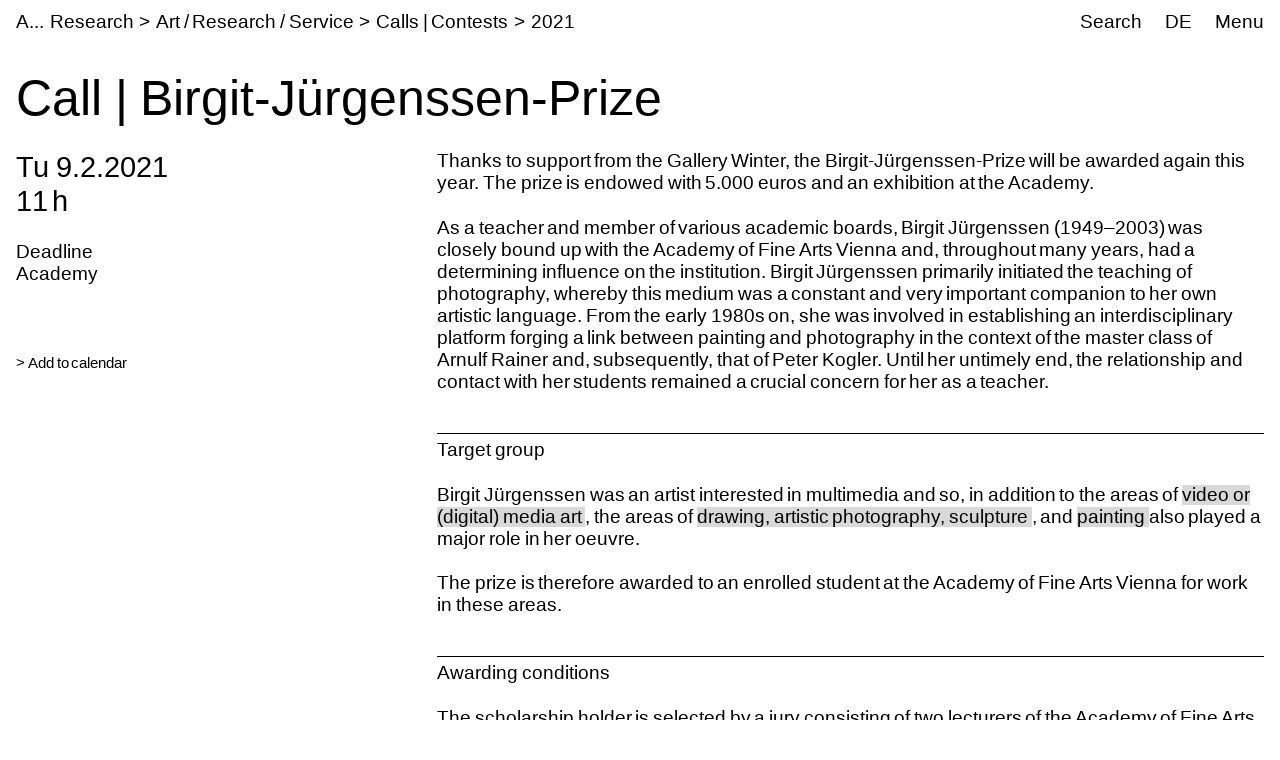

--- FILE ---
content_type: text/html;charset=utf-8
request_url: https://www.akbild.ac.at/en/research/art-research-service/calls-contests/2021/ausschreibung-birgit-juergenssen-preis
body_size: 21079
content:
<!DOCTYPE html>
<html lang="en">
  <head>
    
    <meta name="format-detection" content="telephone=no">
    <meta name="viewport" content="width=device-width, initial-scale=1">

    

    <link rel="apple-touch-icon" sizes="180x180" href="https://www.akbild.ac.at/++theme++akbild.theme/favicon/apple-touch-icon.png">
    <link rel="icon" type="image/png" sizes="32x32" href="https://www.akbild.ac.at/++theme++akbild.theme/favicon/favicon-32x32.png">
    <link rel="icon" type="image/png" sizes="16x16" href="https://www.akbild.ac.at/++theme++akbild.theme/favicon/favicon-16x16.png">
    <link rel="manifest" href="https://www.akbild.ac.at/++theme++akbild.theme/favicon/site.webmanifest">
    <link rel="mask-icon" href="https://www.akbild.ac.at/++theme++akbild.theme/favicon/safari-pinned-tab.svg" color="#000000">
    <link rel="shortcut icon" href="https://www.akbild.ac.at/++theme++akbild.theme/favicon/favicon.ico">
    <meta name="msapplication-TileColor" content="#ffffff">
    <meta name="msapplication-config" content="https://www.akbild.ac.at/++theme++akbild.theme/favicon/browserconfig.xml">
    <meta name="theme-color" content="#ffffff">


    <title>Call | Birgit-J&#252;rgenssen-Prize &#8211; A...cademy of Fine Arts Vienna</title>

    <link data-bundle="easyform" href="https://www.akbild.ac.at/++webresource++b6e63fde-4269-5984-a67a-480840700e9a/++resource++easyform.css" media="all" rel="stylesheet" type="text/css">
<link data-bundle="easynewsletter" href="https://www.akbild.ac.at/++webresource++5731f16f-441e-5c90-bab4-14d3611d2d11/++plone++easynewsletter/easynewsletter.css" media="all" rel="stylesheet" type="text/css">
<link data-bundle="mosaic-css" href="https://www.akbild.ac.at/++webresource++5411e25a-bb6c-52c9-9764-e193dd1bdeb9/++plone++mosaic/mosaic.min.css" media="all" rel="stylesheet" type="text/css">
<link data-bundle="multilingual" href="https://www.akbild.ac.at/++webresource++f30a16e6-dac4-5f5f-a036-b24364abdfc8/++resource++plone.app.multilingual.stylesheet/multilingual.css" media="all" rel="stylesheet" type="text/css">
<link data-bundle="plone-fullscreen" href="https://www.akbild.ac.at/++webresource++ac83a459-aa2c-5a45-80a9-9d3e95ae0847/++plone++static/plone-fullscreen/fullscreen.css" media="all" rel="stylesheet" type="text/css">
<link data-bundle="diazo" href="https://www.akbild.ac.at/++webresource++a2c8c507-2ecd-5b78-b289-b0875d66a3a9//++theme++akbild.theme/styles/theme.min.css" media="all" rel="stylesheet" type="text/css">
    <script data-bundle="collectionfilter-bundle" integrity="sha384-G96E8rSaSCb3q80fpWgtUqPhXxaBs0bVAGWdjODpcqCrs7nT1W1dzW+uVh7Xjuix" src="https://www.akbild.ac.at/++webresource++d9ee3239-b605-576e-9578-88c1f7b95137/++plone++collectionfilter/collectionfilter-remote.min.js"></script>
<script data-bundle="plone-fullscreen" integrity="sha384-yAbXscL0aoE/0AkFhaGNz6d74lDy9Cz7PXfkWNqRnFm0/ewX0uoBBoyPBU5qW7Nr" src="https://www.akbild.ac.at/++webresource++6aa4c841-faf5-51e8-8109-90bd97e7aa07/++plone++static/plone-fullscreen/fullscreen.js"></script>
<script data-bundle="plone" integrity="sha384-6Wh7fW8sei4bJMY3a6PIfr5jae6gj9dIadjpiDZBJsr9pJ5gW0bsg0IzoolcL3H0" src="https://www.akbild.ac.at/++webresource++cff93eba-89cf-5661-8beb-464cc1d0cbc7/++plone++static/bundle-plone/bundle.min.js"></script>
<script data-bundle="diazo" integrity="sha384-vyoEn+BTqpKMH2d/hA+wtCtnwZl9Jv2FPaWblZ9nUTVzNM6fywyeIiQkCv76bIb8" src="https://www.akbild.ac.at/++webresource++5f7a77ae-2499-55d3-8b26-fc7c8c536baf//++theme++akbild.theme/js/theme.js"></script>
    
  <link href="https://www.akbild.ac.at/en/@@search" rel="search" title="Search this site">


    
    <meta name="description" content="Thanks to support from the Gallery Winter, the Birgit-J&#252;rgenssen-Prize will be awarded again this year. The prize is endowed with 5.000 euros and an exhibition at the Academy.">

    
    <link href="https://www.akbild.ac.at/en" rel="home" title="Front page">
    <link href="https://www.akbild.ac.at/en/sitemap" rel="contents" title="Site Map">
  
    

        <link rel="canonical" href="https://www.akbild.ac.at/en/research/art-research-service/calls-contests/2021/ausschreibung-birgit-juergenssen-preis">
    <meta name="twitter:card" content="summary">
<meta property="og:site_name" content="Akademie der bildenden K&#252;nste Wien">
<meta property="og:title" content="Call | Birgit-J&#252;rgenssen-Prize">
<meta property="og:type" content="website">
<meta property="og:description" content="Thanks to support from the Gallery Winter, the Birgit-J&#252;rgenssen-Prize will be awarded again this year. The prize is endowed with 5.000 euros and an exhibition at the Academy.">
<meta property="og:url" content="https://www.akbild.ac.at/en/research/art-research-service/calls-contests/2021/ausschreibung-birgit-juergenssen-preis">
<meta property="og:image" content="https://www.akbild.ac.at/@@site-logo/favicon.ico">
<meta property="og:image:type" content="image/x-icon">


    <meta name="generator" content="Plone - http://plone.org">
  </head>
  <body id="visual-portal-wrapper" class="col-content frontend icons-on no-portlet-columns orgunit-academy pat-markspeciallinks portaltype-event section-research site-en subsection-art-research-service subsection-art-research-service-calls-contests subsection-art-research-service-calls-contests-2021 template-layout_only_view thumbs-on userrole-anonymous viewpermission-view mosaic-grid" data-base-url="https://www.akbild.ac.at/en/research/art-research-service/calls-contests/2021/ausschreibung-birgit-juergenssen-preis" data-view-url="https://www.akbild.ac.at/en/research/art-research-service/calls-contests/2021/ausschreibung-birgit-juergenssen-preis" data-portal-url="https://www.akbild.ac.at" data-i18ncatalogurl="https://www.akbild.ac.at/plonejsi18n" data-pat-markspeciallinks='{"external_links_open_new_window": true, "mark_special_links": false}' data-pat-pickadate='{"date": {"selectYears": 200}, "time": {"interval": 5 } }' data-pat-plone-modal='{"actionOptions": {"displayInModal": false}}'>
    

    <div class="outer-wrapper">
      <a class="skip-to-link visually-hidden-focusable" href="#content">Skip to main content</a>
      
        
    
      <header class="header container-fluid" id="portal-top">
        <div class="row" id="portal-header">
          <div class="col header-breadcrumbs">
            
    <a class="logo" id="portal-logo" href="https://www.akbild.ac.at/en">
        <span class="logo-a">A</span><span class="logo-rest">kademie der bildenden K&#252;nste Wien</span>
    </a>

            
<nav id="portal-breadcrumbs" aria-label="breadcrumb">
    <ol class="breadcrumb">
      
      <li class="breadcrumb-item"><a class="nav-link" href="https://www.akbild.ac.at/en/research">Research</a></li>
      
      
      <li class="breadcrumb-item"><a class="nav-link" href="https://www.akbild.ac.at/en/research/art-research-service">Art / Research / Service</a></li>
      
      
      <li class="breadcrumb-item"><a class="nav-link" href="https://www.akbild.ac.at/en/research/art-research-service/calls-contests">Calls | Contests</a></li>
      
      
      <li class="breadcrumb-item"><a class="nav-link" href="https://www.akbild.ac.at/en/research/art-research-service/calls-contests/2021">2021</a></li>
      
      
      
      <li class="breadcrumb-item active" aria-current="page">Call | Birgit-J&#252;rgenssen-Prize</li>
      
    </ol>
</nav>

          </div>
            

  <nav class="col-auto akbild-navigationmarker header-nav" id="portal-globalnav-wrapper">

    <ul class="nav">
      <li class="nav-item d-none d-sm-block">
        <a class="nav-link" href="https://www.akbild.ac.at/en/search">Search</a>

      </li>
      <li class="nav-item d-none d-sm-block">
        
<ul class="languageselector">
    
    <li class="language-de">
        <a href="https://www.akbild.ac.at/@@multilingual-selector/1fda9bd0e9ec47dd8d5c5c95b97e4dbf/de?set_language=de" title="Deutsch">DE</a>
    </li>
    
    <li class="currentLanguage language-en">
        <a href="https://www.akbild.ac.at/@@multilingual-selector/1fda9bd0e9ec47dd8d5c5c95b97e4dbf/en?set_language=en" title="English">EN</a>
    </li>
    
</ul>

      </li>
      <li class="nav-item">
          <button class="nav-link" type="button" data-bs-toggle="offcanvas" data-bs-target="#menu" aria-controls="menu">Menu</button>
      </li>
    </ul>

    <div id="menu" class="offcanvas offcanvas-end container-fluid" tabindex="-1" aria-label="Menu">

      <div class="row">
        <div class="col">
            <div class="offcanvas-header">
                <div>
                  <button hidden="hidden" class="collapse-dropdown" id="quicklinks-toggle" type="button" data-bs-toggle="collapse" data-bs-target="#quicklinks" aria-expanded="false" aria-controls="quicklinks"></button>
                  <div class="collapse" id="quicklinks" aria-labelledby="quicklinks-toggle">
                  </div>
                </div>
                <button class="btn-close" type="button" data-bs-dismiss="offcanvas" aria-label="Close" title="Close"></button>
            </div>
            <div class="offcanvas-body">
              <div class="d-flex justify-content-end mb-1">
                  <button class="collapse-all" type="button" data-target=".nav-global-collapse" aria-expanded="false" data-label-collapsed="Expand all" data-label-expanded="Collapse all"></button>
              </div>
              <ul class="nav nav-global" id="portal-globalnav">
                <li data-id="university" class="has_subtree nav-item"><div class="row"><div class="nav-global-col-left">
            <button class="nav-link" type="button" data-bs-toggle="collapse" data-bs-target="#navitem-university" aria-expanded="false" aria-controls="navitem-university">                University            </button>
        </div><div class="collapse nav-global-collapse nav-global-col-right" id="navitem-university" data-bs-target="#navitem-university"><ul class="nav"><li data-id="mission-statement" class="nav-item"><a href="https://www.akbild.ac.at/en/university/mission-statement" class="state-published nav-link">Mission Statement</a></li><li data-id="history" class="nav-item"><a href="https://www.akbild.ac.at/en/university/history" class="state-published nav-link">History</a></li><li data-id="honorary-memberships" class="nav-item"><a href="https://www.akbild.ac.at/en/university/honorary-memberships" class="state-published nav-link">Honorary Memberships</a></li><li data-id="locations" class="nav-item"><a href="https://www.akbild.ac.at/en/university/locations" class="state-published nav-link">Locations</a></li><li data-id="rectorate" class="has_subtree nav-item"><div class="row"><div class="nav-global-col-left">
            <button class="nav-link" type="button" data-bs-toggle="collapse" data-bs-target="#navitem-5cbf9fff9c0679c3fda31f5628ab14e6" aria-expanded="false" aria-controls="navitem-5cbf9fff9c0679c3fda31f5628ab14e6">                Rectorate            </button>
        </div><div class="collapse nav-global-collapse nav-global-col-right" id="navitem-5cbf9fff9c0679c3fda31f5628ab14e6" data-bs-target="#navitem-5cbf9fff9c0679c3fda31f5628ab14e6"><ul class="nav"><li data-id="tasks-of-the-rectorate" class="nav-item"><a href="https://www.akbild.ac.at/en/university/rectorate/tasks-of-the-rectorate" class="state-published nav-link">Tasks of the Rectorate</a></li><li data-id="rector" class="nav-item"><a href="https://www.akbild.ac.at/en/university/rectorate/rector" class="state-published nav-link">Rector</a></li><li data-id="vice-rector-for-art-and-teaching" class="nav-item"><a href="https://www.akbild.ac.at/en/university/rectorate/vice-rector-for-art-and-teaching" class="state-published nav-link">Vice-Rector for Art and Teaching</a></li><li data-id="vice-rector-for-finance-infrastructure-and-special-projects" class="nav-item"><a href="https://www.akbild.ac.at/en/university/rectorate/vice-rector-for-finance-infrastructure-and-special-projects" class="state-published nav-link">Vice-Rector for Infrastructure and Sustainability</a></li></ul></div></div></li><li data-id="university-council" class="nav-item"><a href="https://www.akbild.ac.at/en/university/university-council" class="state-published nav-link">University Council</a></li><li data-id="senate" class="has_subtree nav-item"><div class="row"><div class="nav-global-col-left">
            <button class="nav-link" type="button" data-bs-toggle="collapse" data-bs-target="#navitem-9ede2d05529f8ff11ce159d3dc85d71d" aria-expanded="false" aria-controls="navitem-9ede2d05529f8ff11ce159d3dc85d71d">                Senate            </button>
        </div><div class="collapse nav-global-collapse nav-global-col-right" id="navitem-9ede2d05529f8ff11ce159d3dc85d71d" data-bs-target="#navitem-9ede2d05529f8ff11ce159d3dc85d71d"><ul class="nav"><li data-id="senate.members" class="nav-item"><a href="https://www.akbild.ac.at/en/university/senate/senate.members" class="state-published nav-link">Senate members</a></li><li data-id="dates" class="nav-item"><a href="https://www.akbild.ac.at/en/university/senate/dates" class="state-published nav-link">Dates</a></li><li data-id="curricula-commissions" class="nav-item"><a href="https://www.akbild.ac.at/en/university/senate/curricula-commissions" class="state-published nav-link">Curricula Commissions</a></li><li data-id="about-the-senate" class="nav-item"><a href="https://www.akbild.ac.at/en/university/senate/about-the-senate" class="state-published nav-link">About the Senate</a></li></ul></div></div></li><li data-id="arbitration-commission" class="nav-item"><a href="https://www.akbild.ac.at/en/university/arbitration-commission" class="state-published nav-link">Arbitration commission</a></li><li data-id="administration" class="has_subtree nav-item"><div class="row"><div class="nav-global-col-left">
            <button class="nav-link" type="button" data-bs-toggle="collapse" data-bs-target="#navitem-f5adb70cb13f81a5111cf8abe9105c69" aria-expanded="false" aria-controls="navitem-f5adb70cb13f81a5111cf8abe9105c69">                Administration            </button>
        </div><div class="collapse nav-global-collapse nav-global-col-right" id="navitem-f5adb70cb13f81a5111cf8abe9105c69" data-bs-target="#navitem-f5adb70cb13f81a5111cf8abe9105c69"><ul class="nav"><li data-id="facility-management-and-procurement" class="nav-item"><a href="https://www.akbild.ac.at/en/university/administration/facility-management-and-procurement" class="state-published nav-link">Facility Management and Procurement</a></li><li data-id="international-office" class="nav-item"><a href="https://www.akbild.ac.at/en/university/administration/international-office" class="state-published nav-link">International Office | Global Engagement</a></li><li data-id="art-research-support" class="nav-item"><a href="https://www.akbild.ac.at/en/university/administration/art-research-support" class="state-published nav-link">Art | Research | Support</a></li><li data-id="coordination-office-for-advancement-of-women-gender-studies-diversity" class="nav-item"><a href="https://www.akbild.ac.at/en/university/administration/coordination-office-for-advancement-of-women-gender-studies-diversity" class="state-published nav-link">Coordination Office for Advancement of Women | Gender Studies | Diversity</a></li><li data-id="public-relations" class="nav-item"><a href="https://www.akbild.ac.at/en/university/administration/public-relations" class="state-published nav-link">Public Relations</a></li><li data-id="quality-development" class="nav-item"><a href="https://www.akbild.ac.at/en/university/administration/quality-development" class="state-published nav-link">Quality Development</a></li><li data-id="finance" class="nav-item"><a href="https://www.akbild.ac.at/en/university/administration/finance" class="state-published nav-link">Finance</a></li><li data-id="legal-and-human-resource" class="nav-item"><a href="https://www.akbild.ac.at/en/university/administration/legal-and-human-resource" class="state-published nav-link">Legal and Human Resources</a></li><li data-id="registrars-office" class="nav-item"><a href="https://www.akbild.ac.at/en/university/administration/registrars-office" class="state-published nav-link">Registrar&#8217;s Office</a></li><li data-id="information-communication-technologies" class="nav-item"><a href="https://www.akbild.ac.at/en/university/administration/information-communication-technologies" class="state-published nav-link">Information Communication Technologies</a></li></ul></div></div></li><li data-id="representative-bodies" class="has_subtree nav-item"><div class="row"><div class="nav-global-col-left">
            <button class="nav-link" type="button" data-bs-toggle="collapse" data-bs-target="#navitem-687f54e1826f46a294d741efc777dbc3" aria-expanded="false" aria-controls="navitem-687f54e1826f46a294d741efc777dbc3">                Representative bodies            </button>
        </div><div class="collapse nav-global-collapse nav-global-col-right" id="navitem-687f54e1826f46a294d741efc777dbc3" data-bs-target="#navitem-687f54e1826f46a294d741efc777dbc3"><ul class="nav"><li data-id="works-council" class="has_subtree nav-item"><div class="row"><div class="nav-global-col-left">
            <button class="nav-link" type="button" data-bs-toggle="collapse" data-bs-target="#navitem-9cd7a7b926f06403252e86eac84369a6" aria-expanded="false" aria-controls="navitem-9cd7a7b926f06403252e86eac84369a6">                Works Council            </button>
        </div><div class="collapse nav-global-collapse nav-global-col-right" id="navitem-9cd7a7b926f06403252e86eac84369a6" data-bs-target="#navitem-9cd7a7b926f06403252e86eac84369a6"><ul class="nav"><li data-id="tasks-of-the-works-council" class="nav-item"><a href="https://www.akbild.ac.at/en/university/representative-bodies/works-council/tasks-of-the-works-council" class="state-published nav-link">Tasks of the Works Council</a></li><li data-id="works-council-for-the-artistic-scientific-staff" class="nav-item"><a href="https://www.akbild.ac.at/en/university/representative-bodies/works-council/works-council-for-the-artistic-scientific-staff" class="state-published nav-link">Works Council for the Artistic-Scientific Staff</a></li><li data-id="works-council-for-the-administrative-staff" class="nav-item"><a href="https://www.akbild.ac.at/en/university/representative-bodies/works-council/works-council-for-the-administrative-staff" class="state-published nav-link">Unions Council for the General University Staff</a></li></ul></div></div></li><li data-id="confidential-counsellors-for-disabled-people" class="nav-item"><a href="https://www.akbild.ac.at/en/university/representative-bodies/confidential-counsellors-for-disabled-people" class="state-published nav-link">Confidential counsellors for disabled people</a></li></ul></div></div></li><li data-id="statutes" class="nav-item"><a href="https://www.akbild.ac.at/en/university/statutes" class="state-published nav-link">Statutes</a></li><li data-id="documents" class="has_subtree nav-item"><div class="row"><div class="nav-global-col-left">
            <button class="nav-link" type="button" data-bs-toggle="collapse" data-bs-target="#navitem-72ea4c4668444ddfa547229349d4ab2f" aria-expanded="false" aria-controls="navitem-72ea4c4668444ddfa547229349d4ab2f">                Strategic documents            </button>
        </div><div class="collapse nav-global-collapse nav-global-col-right" id="navitem-72ea4c4668444ddfa547229349d4ab2f" data-bs-target="#navitem-72ea4c4668444ddfa547229349d4ab2f"><ul class="nav"><li data-id="strategic-plan" class="nav-item"><a href="https://www.akbild.ac.at/en/university/documents/strategic-plan" class="state-published nav-link">Strategic Plan</a></li><li data-id="performance-agreement" class="nav-item"><a href="https://www.akbild.ac.at/en/university/documents/performance-agreement" class="state-published nav-link">Performance Agreement</a></li><li data-id="intellectual-capital-report" class="nav-item"><a href="https://www.akbild.ac.at/en/university/documents/intellectual-capital-report" class="state-published nav-link">Intellectual Capital Report</a></li><li data-id="sustainability-strategy-of-the-academy-of-fine-arts-vienna" class="nav-item"><a href="https://www.akbild.ac.at/en/university/documents/sustainability-strategy-of-the-academy-of-fine-arts-vienna" class="state-published nav-link">Sustainability Strategy</a></li><li data-id="digitalization-strategy-of-the-academy-of-fine-arts-vienna" class="nav-item"><a href="https://www.akbild.ac.at/en/university/documents/digitalization-strategy-of-the-academy-of-fine-arts-vienna" class="state-published nav-link">Digitalization Strategy</a></li><li data-id="international-strategy-2024-2028" class="nav-item"><a href="https://www.akbild.ac.at/en/university/documents/international-strategy-2024-2028" class="state-published nav-link">International Strategy</a></li><li data-id="organizational-plan" class="nav-item"><a href="https://www.akbild.ac.at/en/university/documents/organizational-plan" class="state-published nav-link">Organizational Plan</a></li><li data-id="public-corporate-governance-codex" class="nav-item"><a href="https://www.akbild.ac.at/en/university/documents/public-corporate-governance-codex" class="state-published nav-link">Public Corporate Governance Codex</a></li></ul></div></div></li><li data-id="guidelines" class="nav-item"><a href="https://www.akbild.ac.at/en/university/guidelines" class="state-published nav-link">Guidelines</a></li><li data-id="quality-development" class="has_subtree nav-item"><div class="row"><div class="nav-global-col-left">
            <button class="nav-link" type="button" data-bs-toggle="collapse" data-bs-target="#navitem-2a11fe006fced3094a187ef22853416d" aria-expanded="false" aria-controls="navitem-2a11fe006fced3094a187ef22853416d">                Quality Development            </button>
        </div><div class="collapse nav-global-collapse nav-global-col-right" id="navitem-2a11fe006fced3094a187ef22853416d" data-bs-target="#navitem-2a11fe006fced3094a187ef22853416d"><ul class="nav"><li data-id="self-concept" class="nav-item"><a href="https://www.akbild.ac.at/en/university/quality-development/self-concept" class="state-published nav-link">Self-Concept</a></li><li data-id="chances" class="nav-item"><a href="https://www.akbild.ac.at/en/university/quality-development/chances" class="state-published nav-link">Opportunities Monitor</a></li><li data-id="course-feedback-1" class="nav-item"><a href="https://www.akbild.ac.at/en/university/quality-development/course-feedback-1" class="state-published nav-link">Course-Feedback</a></li><li data-id="curriculum-development" class="nav-item"><a href="https://www.akbild.ac.at/en/university/quality-development/curriculum-development" class="state-published nav-link">Curriculum Development</a></li><li data-id="academy-report-on-study-conditions" class="nav-item"><a href="https://www.akbild.ac.at/en/university/quality-development/academy-report-on-study-conditions" class="state-published nav-link">Focus on Good Study Conditions</a></li><li data-id="graduation-survey" class="nav-item"><a href="https://www.akbild.ac.at/en/university/quality-development/graduation-survey" class="state-published nav-link">Graduation Survey</a></li><li data-id="transition-from-study-to-work" class="nav-item"><a href="https://www.akbild.ac.at/en/university/quality-development/transition-from-study-to-work" class="state-published nav-link">From study to work</a></li><li data-id="review-akbild" class="nav-item"><a href="https://www.akbild.ac.at/en/university/quality-development/review-akbild" class="state-published nav-link">Review Akbild</a></li><li data-id="audit" class="nav-item"><a href="https://www.akbild.ac.at/en/university/quality-development/audit" class="state-published nav-link">Audit</a></li><li data-id="completed-projects" class="nav-item"><a href="https://www.akbild.ac.at/en/university/quality-development/completed-projects" class="state-published nav-link">Completed Projects</a></li></ul></div></div></li><li data-id="international" class="has_subtree nav-item"><div class="row"><div class="nav-global-col-left">
            <button class="nav-link" type="button" data-bs-toggle="collapse" data-bs-target="#navitem-5ff54db220423e1209d09b83b6ed3286" aria-expanded="false" aria-controls="navitem-5ff54db220423e1209d09b83b6ed3286">                International            </button>
        </div><div class="collapse nav-global-collapse nav-global-col-right" id="navitem-5ff54db220423e1209d09b83b6ed3286" data-bs-target="#navitem-5ff54db220423e1209d09b83b6ed3286"><ul class="nav"><li data-id="outgoing-mobility-studying-and-working-abroad" class="has_subtree nav-item"><div class="row"><div class="nav-global-col-left">
            <button class="nav-link" type="button" data-bs-toggle="collapse" data-bs-target="#navitem-0b57af5bef5074cf1bd594cb10b7a0f3" aria-expanded="false" aria-controls="navitem-0b57af5bef5074cf1bd594cb10b7a0f3">                Outgoing Mobility | Studying and Working Abroad            </button>
        </div><div class="collapse nav-global-collapse nav-global-col-right" id="navitem-0b57af5bef5074cf1bd594cb10b7a0f3" data-bs-target="#navitem-0b57af5bef5074cf1bd594cb10b7a0f3"><ul class="nav"><li data-id="exchange-studies-abroad" class="has_subtree nav-item"><div class="row"><div class="nav-global-col-left">
            <button class="nav-link" type="button" data-bs-toggle="collapse" data-bs-target="#navitem-19b603d07d68766156b2b5887799164d" aria-expanded="false" aria-controls="navitem-19b603d07d68766156b2b5887799164d">                Exchange Studies Abroad            </button>
        </div><div class="collapse nav-global-collapse nav-global-col-right" id="navitem-19b603d07d68766156b2b5887799164d" data-bs-target="#navitem-19b603d07d68766156b2b5887799164d"><ul class="nav"><li data-id="preparatory-information" class="nav-item"><a href="https://www.akbild.ac.at/en/university/international/outgoing-mobility-studying-and-working-abroad/exchange-studies-abroad/preparatory-information" class="state-published nav-link">Preparatory information</a></li><li data-id="funding" class="nav-item"><a href="https://www.akbild.ac.at/en/university/international/outgoing-mobility-studying-and-working-abroad/exchange-studies-abroad/funding" class="state-published nav-link">Funding</a></li><li data-id="application" class="nav-item"><a href="https://www.akbild.ac.at/en/university/international/outgoing-mobility-studying-and-working-abroad/exchange-studies-abroad/application" class="state-published nav-link">Application</a></li><li data-id="during-the-mobility" class="nav-item"><a href="https://www.akbild.ac.at/en/university/international/outgoing-mobility-studying-and-working-abroad/exchange-studies-abroad/during-the-mobility" class="state-published nav-link">During the mobility</a></li><li data-id="after-the-mobility" class="nav-item"><a href="https://www.akbild.ac.at/en/university/international/outgoing-mobility-studying-and-working-abroad/exchange-studies-abroad/after-the-mobility" class="state-published nav-link">After the mobility</a></li></ul></div></div></li><li data-id="erasmus-traineeships-abroad" class="has_subtree nav-item"><div class="row"><div class="nav-global-col-left">
            <button class="nav-link" type="button" data-bs-toggle="collapse" data-bs-target="#navitem-f14929f0da7151d66b2707748850ec41" aria-expanded="false" aria-controls="navitem-f14929f0da7151d66b2707748850ec41">                Erasmus+ Traineeships Abroad            </button>
        </div><div class="collapse nav-global-collapse nav-global-col-right" id="navitem-f14929f0da7151d66b2707748850ec41" data-bs-target="#navitem-f14929f0da7151d66b2707748850ec41"><ul class="nav"><li data-id="preparatory-information" class="nav-item"><a href="https://www.akbild.ac.at/en/university/international/outgoing-mobility-studying-and-working-abroad/erasmus-traineeships-abroad/preparatory-information" class="state-published nav-link">Preparatory information</a></li><li data-id="traineeship-application" class="nav-item"><a href="https://www.akbild.ac.at/en/university/international/outgoing-mobility-studying-and-working-abroad/erasmus-traineeships-abroad/traineeship-application" class="state-published nav-link">Traineeship Application</a></li><li data-id="after-the-mobility" class="nav-item"><a href="https://www.akbild.ac.at/en/university/international/outgoing-mobility-studying-and-working-abroad/erasmus-traineeships-abroad/after-the-mobility" class="state-published nav-link">After the mobility</a></li></ul></div></div></li><li data-id="studies-abroad-self-organized" class="nav-item"><a href="https://www.akbild.ac.at/en/university/international/outgoing-mobility-studying-and-working-abroad/studies-abroad-self-organized" class="state-published nav-link">Studies Abroad Self-Organized</a></li></ul></div></div></li><li data-id="incoming-mobility-studying-at the-academy" class="has_subtree nav-item"><div class="row"><div class="nav-global-col-left">
            <button class="nav-link" type="button" data-bs-toggle="collapse" data-bs-target="#navitem-c2f3568810b7d9b50e1463b95d3ee126" aria-expanded="false" aria-controls="navitem-c2f3568810b7d9b50e1463b95d3ee126">                Incoming Mobility | Studying at the Academy            </button>
        </div><div class="collapse nav-global-collapse nav-global-col-right" id="navitem-c2f3568810b7d9b50e1463b95d3ee126" data-bs-target="#navitem-c2f3568810b7d9b50e1463b95d3ee126"><ul class="nav"><li data-id="Exchange-Studies-at-the-Academy" class="has_subtree nav-item"><div class="row"><div class="nav-global-col-left">
            <button class="nav-link" type="button" data-bs-toggle="collapse" data-bs-target="#navitem-f7deeb0bc7a1ccc72249b9971ea92ae9" aria-expanded="false" aria-controls="navitem-f7deeb0bc7a1ccc72249b9971ea92ae9">                Exchange Studies at the Academy            </button>
        </div><div class="collapse nav-global-collapse nav-global-col-right" id="navitem-f7deeb0bc7a1ccc72249b9971ea92ae9" data-bs-target="#navitem-f7deeb0bc7a1ccc72249b9971ea92ae9"><ul class="nav"><li data-id="general-information" class="nav-item"><a href="https://www.akbild.ac.at/en/university/international/incoming-mobility-studying-at%20the-academy/Exchange-Studies-at-the-Academy/general-information" class="state-published nav-link">First considerations</a></li><li data-id="application" class="nav-item"><a href="https://www.akbild.ac.at/en/university/international/incoming-mobility-studying-at%20the-academy/Exchange-Studies-at-the-Academy/application" class="state-published nav-link">Application</a></li><li data-id="before-the-mobility" class="nav-item"><a href="https://www.akbild.ac.at/en/university/international/incoming-mobility-studying-at%20the-academy/Exchange-Studies-at-the-Academy/before-the-mobility" class="state-published nav-link">Before the mobility</a></li><li data-id="welcome-to-vienna" class="nav-item"><a href="https://www.akbild.ac.at/en/university/international/incoming-mobility-studying-at%20the-academy/Exchange-Studies-at-the-Academy/welcome-to-vienna" class="state-published nav-link">Welcome to Vienna</a></li></ul></div></div></li><li data-id="traineeships-at-the-academy" class="nav-item"><a href="https://www.akbild.ac.at/en/university/international/incoming-mobility-studying-at%20the-academy/traineeships-at-the-academy" class="state-published nav-link">Traineeships at the Academy</a></li><li data-id="with-asa-to-the-academy" class="nav-item"><a href="https://www.akbild.ac.at/en/university/international/incoming-mobility-studying-at%20the-academy/with-asa-to-the-academy" class="state-published nav-link">With ASA to the Academy</a></li></ul></div></div></li><li data-id="staff-mobility" class="has_subtree nav-item"><div class="row"><div class="nav-global-col-left">
            <button class="nav-link" type="button" data-bs-toggle="collapse" data-bs-target="#navitem-beb905a8e39c6f0f3329a5d83635f0a4" aria-expanded="false" aria-controls="navitem-beb905a8e39c6f0f3329a5d83635f0a4">                Staff Mobility            </button>
        </div><div class="collapse nav-global-collapse nav-global-col-right" id="navitem-beb905a8e39c6f0f3329a5d83635f0a4" data-bs-target="#navitem-beb905a8e39c6f0f3329a5d83635f0a4"><ul class="nav"><li data-id="outgoings-1" class="has_subtree nav-item"><div class="row"><div class="nav-global-col-left">
            <button class="nav-link" type="button" data-bs-toggle="collapse" data-bs-target="#navitem-90d7685918be4c47a42af548e81f2d2c" aria-expanded="false" aria-controls="navitem-90d7685918be4c47a42af548e81f2d2c">                Outgoings            </button>
        </div><div class="collapse nav-global-collapse nav-global-col-right" id="navitem-90d7685918be4c47a42af548e81f2d2c" data-bs-target="#navitem-90d7685918be4c47a42af548e81f2d2c"><ul class="nav"><li data-id="general-information" class="nav-item"><a href="https://www.akbild.ac.at/en/university/international/staff-mobility/outgoings-1/general-information" class="state-published nav-link">General Information</a></li><li data-id="artistic-scientific-staff" class="nav-item"><a href="https://www.akbild.ac.at/en/university/international/staff-mobility/outgoings-1/artistic-scientific-staff" class="state-published nav-link">Artistic-scientific staff</a></li><li data-id="general-staff" class="nav-item"><a href="https://www.akbild.ac.at/en/university/international/staff-mobility/outgoings-1/general-staff" class="state-published nav-link">General Staff</a></li></ul></div></div></li><li data-id="incoming" class="nav-item"><a href="https://www.akbild.ac.at/en/university/international/staff-mobility/incoming" class="state-published nav-link">Incoming</a></li></ul></div></div></li><li data-id="partner-agreements-mobility-programs" class="nav-item"><a href="https://www.akbild.ac.at/en/university/international/partner-agreements-mobility-programs" class="state-published nav-link">Partner Agreements and Mobility Programs</a></li><li data-id="art-school-alliance-asa" class="has_subtree nav-item"><div class="row"><div class="nav-global-col-left">
            <button class="nav-link" type="button" data-bs-toggle="collapse" data-bs-target="#navitem-107a67c8a3bc481706fc2d0a26fe6658" aria-expanded="false" aria-controls="navitem-107a67c8a3bc481706fc2d0a26fe6658">                Art School Alliance &#8211; ASA            </button>
        </div><div class="collapse nav-global-collapse nav-global-col-right" id="navitem-107a67c8a3bc481706fc2d0a26fe6658" data-bs-target="#navitem-107a67c8a3bc481706fc2d0a26fe6658"><ul class="nav"><li data-id="asa-network" class="nav-item"><a href="https://www.akbild.ac.at/en/university/international/art-school-alliance-asa/asa-network" class="state-published nav-link">ASA Network</a></li><li data-id="abroad-with-asa" class="nav-item"><a href="https://www.akbild.ac.at/en/university/international/art-school-alliance-asa/abroad-with-asa" class="state-published nav-link">abroad with ASA</a></li><li data-id="mit-asa-an-die-akademie" class="nav-item"><a href="https://www.akbild.ac.at/en/university/international/art-school-alliance-asa/mit-asa-an-die-akademie" class="state-published nav-link">with ASA to the Academy</a></li></ul></div></div></li><li data-id="international-office" class="nav-item"><a href="https://www.akbild.ac.at/en/university/international/international-office" class="state-published nav-link">International Office | Global Engagement</a></li><li data-id="news" class="nav-item"><a href="https://www.akbild.ac.at/en/university/international/news" class="state-published nav-link">News</a></li></ul></div></div></li><li data-id="universitylibrary" class="has_subtree nav-item"><div class="row"><div class="nav-global-col-left">
            <button class="nav-link" type="button" data-bs-toggle="collapse" data-bs-target="#navitem-6cc3ad948f76387a1abc8ea63f78ba6e" aria-expanded="false" aria-controls="navitem-6cc3ad948f76387a1abc8ea63f78ba6e">                University Library            </button>
        </div><div class="collapse nav-global-collapse nav-global-col-right" id="navitem-6cc3ad948f76387a1abc8ea63f78ba6e" data-bs-target="#navitem-6cc3ad948f76387a1abc8ea63f78ba6e"><ul class="nav"><li data-id="mission-statement" class="nav-item"><a href="https://www.akbild.ac.at/en/university/universitylibrary/mission-statement" class="state-published nav-link">About us</a></li><li data-id="opening-hours" class="nav-item"><a href="https://www.akbild.ac.at/en/university/universitylibrary/opening-hours" class="state-published nav-link">Opening hours</a></li><li data-id="news" class="nav-item"><a href="https://www.akbild.ac.at/en/university/universitylibrary/news" class="state-published nav-link">News</a></li><li data-id="staff" class="nav-item"><a href="https://www.akbild.ac.at/en/university/universitylibrary/staff" class="state-published nav-link">Staff</a></li><li data-id="services" class="has_subtree nav-item"><div class="row"><div class="nav-global-col-left">
            <button class="nav-link" type="button" data-bs-toggle="collapse" data-bs-target="#navitem-777b2bb80c8b13a6db5703e84269125b" aria-expanded="false" aria-controls="navitem-777b2bb80c8b13a6db5703e84269125b">                Services            </button>
        </div><div class="collapse nav-global-collapse nav-global-col-right" id="navitem-777b2bb80c8b13a6db5703e84269125b" data-bs-target="#navitem-777b2bb80c8b13a6db5703e84269125b"><ul class="nav"><li data-id="terms-of-use-and-information" class="nav-item"><a href="https://www.akbild.ac.at/en/university/universitylibrary/services/terms-of-use-and-information" class="state-published nav-link">Terms of Use and Information</a></li><li data-id="faqs-and-forms" class="has_subtree nav-item"><div class="row"><div class="nav-global-col-left">
            <button class="nav-link" type="button" data-bs-toggle="collapse" data-bs-target="#navitem-d89a763d2dfede9968a51495846d9869" aria-expanded="false" aria-controls="navitem-d89a763d2dfede9968a51495846d9869">                FAQs and forms            </button>
        </div><div class="collapse nav-global-collapse nav-global-col-right" id="navitem-d89a763d2dfede9968a51495846d9869" data-bs-target="#navitem-d89a763d2dfede9968a51495846d9869"><ul class="nav"><li data-id="faqs" class="nav-item"><a href="https://www.akbild.ac.at/en/university/universitylibrary/services/faqs-and-forms/faqs" class="state-published nav-link">FAQs</a></li><li data-id="acquisition-request" class="nav-item"><a href="https://www.akbild.ac.at/en/university/universitylibrary/services/faqs-and-forms/acquisition-request" class="state-published nav-link">Acquisition request</a></li><li data-id="forms" class="nav-item"><a href="https://www.akbild.ac.at/en/university/universitylibrary/services/faqs-and-forms/forms" class="state-published nav-link">Forms</a></li></ul></div></div></li><li data-id="your-question-1" class="nav-item"><a href="https://www.akbild.ac.at/en/university/universitylibrary/services/your-question-1" class="state-published nav-link">Your question</a></li><li data-id="research-tools" class="nav-item"><a href="https://www.akbild.ac.at/en/university/universitylibrary/services/research-tools" class="state-published nav-link">Research tools</a></li><li data-id="digital-services" class="has_subtree nav-item"><div class="row"><div class="nav-global-col-left">
            <button class="nav-link" type="button" data-bs-toggle="collapse" data-bs-target="#navitem-45771ceb91286a08e7ab0081ff9c7fd9" aria-expanded="false" aria-controls="navitem-45771ceb91286a08e7ab0081ff9c7fd9">                Digital services            </button>
        </div><div class="collapse nav-global-collapse nav-global-col-right" id="navitem-45771ceb91286a08e7ab0081ff9c7fd9" data-bs-target="#navitem-45771ceb91286a08e7ab0081ff9c7fd9"><ul class="nav"><li data-id="e-books-on-demand-eod" class="nav-item"><a href="https://www.akbild.ac.at/en/university/universitylibrary/services/digital-services/e-books-on-demand-eod" class="state-published nav-link">E-Books on Demand (EOD)</a></li><li data-id="repository" class="nav-item"><a href="https://www.akbild.ac.at/en/university/universitylibrary/services/digital-services/repository" class="state-published nav-link">Repository</a></li></ul></div></div></li><li data-id="accessible-workstation" class="nav-item"><a href="https://www.akbild.ac.at/en/university/universitylibrary/services/accessible-workstation" class="state-published nav-link">Accessible workstation</a></li></ul></div></div></li><li data-id="activities" class="nav-item"><a href="https://www.akbild.ac.at/en/university/universitylibrary/activities" class="state-published nav-link">Events</a></li></ul></div></div></li><li data-id="university-archives" class="has_subtree nav-item"><div class="row"><div class="nav-global-col-left">
            <button class="nav-link" type="button" data-bs-toggle="collapse" data-bs-target="#navitem-f9d528dbbf30d29c6d852d50c19fab20" aria-expanded="false" aria-controls="navitem-f9d528dbbf30d29c6d852d50c19fab20">                Archives            </button>
        </div><div class="collapse nav-global-collapse nav-global-col-right" id="navitem-f9d528dbbf30d29c6d852d50c19fab20" data-bs-target="#navitem-f9d528dbbf30d29c6d852d50c19fab20"><ul class="nav"><li data-id="about-us" class="nav-item"><a href="https://www.akbild.ac.at/en/university/university-archives/about-us" class="state-published nav-link">About us</a></li><li data-id="staff" class="nav-item"><a href="https://www.akbild.ac.at/en/university/university-archives/staff" class="state-published nav-link">Staff</a></li><li data-id="archive-holdings" class="nav-item"><a href="https://www.akbild.ac.at/en/university/university-archives/archive-holdings" class="state-published nav-link">Archive Holdings</a></li><li data-id="user-information" class="nav-item"><a href="https://www.akbild.ac.at/en/university/university-archives/user-information" class="state-published nav-link">User Information</a></li><li data-id="selected-literature" class="nav-item"><a href="https://www.akbild.ac.at/en/university/university-archives/selected-literature" class="state-published nav-link">Selected literature</a></li><li data-id="archive-research" class="nav-item"><a href="https://www.akbild.ac.at/en/university/university-archives/archive-research" class="state-published nav-link">Archive research</a></li></ul></div></div></li><li data-id="Advancement-of-Women-Gender-Studies-Diversity" class="has_subtree nav-item"><div class="row"><div class="nav-global-col-left">
            <button class="nav-link" type="button" data-bs-toggle="collapse" data-bs-target="#navitem-918eb2009ca47a424fb186ac39d272ce" aria-expanded="false" aria-controls="navitem-918eb2009ca47a424fb186ac39d272ce">                Advancement of Women | Gender Studies | Diversity            </button>
        </div><div class="collapse nav-global-collapse nav-global-col-right" id="navitem-918eb2009ca47a424fb186ac39d272ce" data-bs-target="#navitem-918eb2009ca47a424fb186ac39d272ce"><ul class="nav"><li data-id="fields-of-activity" class="nav-item"><a href="https://www.akbild.ac.at/en/university/Advancement-of-Women-Gender-Studies-Diversity/fields-of-activity" class="state-published nav-link">Coordination Office</a></li><li data-id="advancement-of-women" class="nav-item"><a href="https://www.akbild.ac.at/en/university/Advancement-of-Women-Gender-Studies-Diversity/advancement-of-women" class="state-published nav-link">Advancement of Women</a></li><li data-id="feminist-idols-en" class="nav-item"><a href="https://www.akbild.ac.at/en/university/Advancement-of-Women-Gender-Studies-Diversity/feminist-idols-en" class="state-published nav-link">Feminist Idols (2016&#8211;2017)</a></li><li data-id="non-binary-universities" class="nav-item"><a href="https://www.akbild.ac.at/en/university/Advancement-of-Women-Gender-Studies-Diversity/non-binary-universities" class="state-published nav-link">Nonbinary Universities</a></li><li data-id="100-years-of-admitting-women-to-study-at-the-academy-of-fine-arts-vienna" class="nav-item"><a href="https://www.akbild.ac.at/en/university/Advancement-of-Women-Gender-Studies-Diversity/100-years-of-admitting-women-to-study-at-the-academy-of-fine-arts-vienna" class="state-published nav-link">100 years of Admitting Women to Study at the Academy of Fine Arts Vienna</a></li></ul></div></div></li><li data-id="equal-opportunities-team" class="has_subtree nav-item"><div class="row"><div class="nav-global-col-left">
            <button class="nav-link" type="button" data-bs-toggle="collapse" data-bs-target="#navitem-a6f36e280c92636101ecce68d23ab513" aria-expanded="false" aria-controls="navitem-a6f36e280c92636101ecce68d23ab513">                Working Group on Equal Opportunities            </button>
        </div><div class="collapse nav-global-collapse nav-global-col-right" id="navitem-a6f36e280c92636101ecce68d23ab513" data-bs-target="#navitem-a6f36e280c92636101ecce68d23ab513"><ul class="nav"><li data-id="tasks-and-fields-of-activity" class="nav-item"><a href="https://www.akbild.ac.at/en/university/equal-opportunities-team/tasks-and-fields-of-activity" class="state-published nav-link">Tasks and fields of activity</a></li><li data-id="members" class="nav-item"><a href="https://www.akbild.ac.at/en/university/equal-opportunities-team/members" class="state-published nav-link">Members</a></li></ul></div></div></li><li data-id="accessible-academy" class="nav-item"><a href="https://www.akbild.ac.at/en/university/accessible-academy" class="state-published nav-link">Accessible academy</a></li><li data-id="Graduates" class="has_subtree nav-item"><div class="row"><div class="nav-global-col-left">
            <button class="nav-link" type="button" data-bs-toggle="collapse" data-bs-target="#navitem-01986f52341e17e7a8868d18759837dc" aria-expanded="false" aria-controls="navitem-01986f52341e17e7a8868d18759837dc">                Graduates            </button>
        </div><div class="collapse nav-global-collapse nav-global-col-right" id="navitem-01986f52341e17e7a8868d18759837dc" data-bs-target="#navitem-01986f52341e17e7a8868d18759837dc"><ul class="nav"><li data-id="preamble" class="nav-item"><a href="https://www.akbild.ac.at/en/university/Graduates/preamble" class="state-published nav-link">Offers</a></li><li data-id="events" class="nav-item"><a href="https://www.akbild.ac.at/en/university/Graduates/events" class="state-published nav-link">Events</a></li><li data-id="tipps" class="nav-item"><a href="https://www.akbild.ac.at/en/university/Graduates/tipps" class="state-published nav-link">Tipps</a></li><li data-id="academy-studio-program" class="has_subtree nav-item"><div class="row"><div class="nav-global-col-left">
            <button class="nav-link" type="button" data-bs-toggle="collapse" data-bs-target="#navitem-25b7721c7b628ee66031188b4cf99a08" aria-expanded="false" aria-controls="navitem-25b7721c7b628ee66031188b4cf99a08">                Academy Studio Program (2018&#8211;2025)            </button>
        </div><div class="collapse nav-global-collapse nav-global-col-right" id="navitem-25b7721c7b628ee66031188b4cf99a08" data-bs-target="#navitem-25b7721c7b628ee66031188b4cf99a08"><ul class="nav"><li data-id="about-the-program" class="nav-item"><a href="https://www.akbild.ac.at/en/university/Graduates/academy-studio-program/about-the-program" class="state-published nav-link">About the program</a></li><li data-id="scholars" class="nav-item"><a href="https://www.akbild.ac.at/en/university/Graduates/academy-studio-program/scholars" class="state-published nav-link">Scholars</a></li><li data-id="interview-scholars" class="nav-item"><a href="https://www.akbild.ac.at/en/university/Graduates/academy-studio-program/interview-scholars" class="state-published nav-link">Interviews scholars</a></li></ul></div></div></li><li data-id="mentoring_program_art" class="has_subtree nav-item"><div class="row"><div class="nav-global-col-left">
            <button class="nav-link" type="button" data-bs-toggle="collapse" data-bs-target="#navitem-63dd84c24ff0fbf1169c19be359b0b4e" aria-expanded="false" aria-controls="navitem-63dd84c24ff0fbf1169c19be359b0b4e">                Mentoring Program Art            </button>
        </div><div class="collapse nav-global-collapse nav-global-col-right" id="navitem-63dd84c24ff0fbf1169c19be359b0b4e" data-bs-target="#navitem-63dd84c24ff0fbf1169c19be359b0b4e"><ul class="nav"><li data-id="about-the-program" class="nav-item"><a href="https://www.akbild.ac.at/en/university/Graduates/mentoring_program_art/about-the-program" class="state-published nav-link">About the program</a></li><li data-id="mentors" class="nav-item"><a href="https://www.akbild.ac.at/en/university/Graduates/mentoring_program_art/mentors" class="state-published nav-link">Mentors</a></li><li data-id="scholars" class="nav-item"><a href="https://www.akbild.ac.at/en/university/Graduates/mentoring_program_art/scholars" class="state-published nav-link">Scholars</a></li></ul></div></div></li><li data-id="lectureship-programme-for-doctoral-candidates" class="has_subtree nav-item"><div class="row"><div class="nav-global-col-left">
            <button class="nav-link" type="button" data-bs-toggle="collapse" data-bs-target="#navitem-67c7005a91031a3ef1c442462f039592" aria-expanded="false" aria-controls="navitem-67c7005a91031a3ef1c442462f039592">                Lectureship Program for Doctoral Students            </button>
        </div><div class="collapse nav-global-collapse nav-global-col-right" id="navitem-67c7005a91031a3ef1c442462f039592" data-bs-target="#navitem-67c7005a91031a3ef1c442462f039592"><ul class="nav"><li data-id="about-the-programme" class="nav-item"><a href="https://www.akbild.ac.at/en/university/Graduates/lectureship-programme-for-doctoral-candidates/about-the-programme" class="state-published nav-link">About the program</a></li><li data-id="current-year" class="nav-item"><a href="https://www.akbild.ac.at/en/university/Graduates/lectureship-programme-for-doctoral-candidates/current-year" class="state-published nav-link">Current year</a></li><li data-id="archive-completed-years" class="nav-item"><a href="https://www.akbild.ac.at/en/university/Graduates/lectureship-programme-for-doctoral-candidates/archive-completed-years" class="state-published nav-link">Archive: completed years</a></li></ul></div></div></li><li data-id="alumni-club" class="has_subtree nav-item"><div class="row"><div class="nav-global-col-left">
            <button class="nav-link" type="button" data-bs-toggle="collapse" data-bs-target="#navitem-79dd1b4cfc2549f45091d8c09ab2bf57" aria-expanded="false" aria-controls="navitem-79dd1b4cfc2549f45091d8c09ab2bf57">                Alumni Club            </button>
        </div><div class="collapse nav-global-collapse nav-global-col-right" id="navitem-79dd1b4cfc2549f45091d8c09ab2bf57" data-bs-target="#navitem-79dd1b4cfc2549f45091d8c09ab2bf57"><ul class="nav"><li data-id="about-us" class="nav-item"><a href="https://www.akbild.ac.at/en/university/Graduates/alumni-club/about-us" class="state-published nav-link">About us</a></li><li data-id="chair-of-the-alumni-club" class="nav-item"><a href="https://www.akbild.ac.at/en/university/Graduates/alumni-club/chair-of-the-alumni-club" class="state-published nav-link">Chair of the Alumni Club</a></li><li data-id="registration-1" class="nav-item"><a href="https://www.akbild.ac.at/en/university/Graduates/alumni-club/registration-1" class="state-published nav-link">Registration</a></li></ul></div></div></li><li data-id="final-works" class="nav-item"><a href="https://www.akbild.ac.at/en/university/Graduates/final-works" class="state-published nav-link">Final works</a></li></ul></div></div></li><li data-id="staff" class="nav-item"><a href="https://www.akbild.ac.at/en/university/staff" class="state-published nav-link">Staff</a></li><li data-id="internal-area" class="nav-item"><a href="https://www.akbild.ac.at/en/university/internal-area" class="state-published nav-link">Internal Area</a></li><li data-id="services" class="has_subtree nav-item"><div class="row"><div class="nav-global-col-left">
            <button class="nav-link" type="button" data-bs-toggle="collapse" data-bs-target="#navitem-f75765da541286466be8d6929ee9356c" aria-expanded="false" aria-controls="navitem-f75765da541286466be8d6929ee9356c">                Services            </button>
        </div><div class="collapse nav-global-collapse nav-global-col-right" id="navitem-f75765da541286466be8d6929ee9356c" data-bs-target="#navitem-f75765da541286466be8d6929ee9356c"><ul class="nav"><li data-id="letting" class="nav-item"><a href="https://www.akbild.ac.at/en/university/services/letting" class="state-published nav-link">Letting</a></li><li data-id="compliance" class="nav-item"><a href="https://www.akbild.ac.at/en/university/services/compliance" class="state-published nav-link">Compliance</a></li><li data-id="childcare-facilities" class="nav-item"><a href="https://www.akbild.ac.at/en/university/services/childcare-facilities" class="state-published nav-link">Childcare Facilities</a></li><li data-id="newsletter" class="nav-item"><a href="https://www.akbild.ac.at/en/university/services/newsletter" class="state-published nav-link">Newsletter</a></li><li data-id="webmail" class="nav-item"><a href="https://www.akbild.ac.at/en/university/services/webmail" class="state-published nav-link">Webmail</a></li><li data-id="micheles-mensa" class="nav-item"><a href="https://www.akbild.ac.at/en/university/services/micheles-mensa" class="state-published nav-link">Micheles Mensa</a></li></ul></div></div></li><li data-id="vacancies" class="has_subtree nav-item"><div class="row"><div class="nav-global-col-left">
            <button class="nav-link" type="button" data-bs-toggle="collapse" data-bs-target="#navitem-eca751b809c2846c4574d05199d38ac9" aria-expanded="false" aria-controls="navitem-eca751b809c2846c4574d05199d38ac9">                Vacancies            </button>
        </div><div class="collapse nav-global-collapse nav-global-col-right" id="navitem-eca751b809c2846c4574d05199d38ac9" data-bs-target="#navitem-eca751b809c2846c4574d05199d38ac9"><ul class="nav"><li data-id="advertisements" class="nav-item"><a href="https://www.akbild.ac.at/en/university/vacancies/advertisements" class="state-published nav-link">Advertisements</a></li><li data-id="information-for-applicants" class="nav-item"><a href="https://www.akbild.ac.at/en/university/vacancies/information-for-applicants" class="state-published nav-link">Information for Applicants</a></li><li data-id="appointment-procedure" class="nav-item"><a href="https://www.akbild.ac.at/en/university/vacancies/appointment-procedure" class="state-published nav-link">Appointment procedere</a></li></ul></div></div></li><li data-id="events" class="nav-item"><a href="https://www.akbild.ac.at/en/university/events" class="state-published nav-link">Events</a></li><li data-id="code-of-conduct" class="nav-item"><a href="https://www.akbild.ac.at/en/university/code-of-conduct" class="state-published nav-link">Code of Conduct</a></li></ul></div></div></li><li data-id="institutes" class="has_subtree nav-item"><div class="row"><div class="nav-global-col-left">
            <button class="nav-link" type="button" data-bs-toggle="collapse" data-bs-target="#navitem-institutes" aria-expanded="false" aria-controls="navitem-institutes">                Institutes            </button>
        </div><div class="collapse nav-global-collapse nav-global-col-right" id="navitem-institutes" data-bs-target="#navitem-institutes"><ul class="nav"><li data-id="fine-arts" class="has_subtree nav-item"><div class="row"><div class="nav-global-col-left">
            <button class="nav-link" type="button" data-bs-toggle="collapse" data-bs-target="#navitem-3068f1fa2c1775a34155444b61b850ac" aria-expanded="false" aria-controls="navitem-3068f1fa2c1775a34155444b61b850ac">                Fine Arts            </button>
        </div><div class="collapse nav-global-collapse nav-global-col-right" id="navitem-3068f1fa2c1775a34155444b61b850ac" data-bs-target="#navitem-3068f1fa2c1775a34155444b61b850ac"><ul class="nav"><li data-id="institute" class="nav-item"><a href="https://www.akbild.ac.at/en/institutes/fine-arts/institute" class="state-published nav-link">Institute</a></li><li data-id="studios" class="has_subtree nav-item"><div class="row"><div class="nav-global-col-left">
            <button class="nav-link" type="button" data-bs-toggle="collapse" data-bs-target="#navitem-67fc4e23e9ebccde59e0a3cc91b69764" aria-expanded="false" aria-controls="navitem-67fc4e23e9ebccde59e0a3cc91b69764">                Studios            </button>
        </div><div class="collapse nav-global-collapse nav-global-col-right" id="navitem-67fc4e23e9ebccde59e0a3cc91b69764" data-bs-target="#navitem-67fc4e23e9ebccde59e0a3cc91b69764"><ul class="nav"><li data-id="art-and-image" class="has_subtree nav-item"><div class="row"><div class="nav-global-col-left">
            <button class="nav-link" type="button" data-bs-toggle="collapse" data-bs-target="#navitem-945cb692e45548649bd2878b6aa73d27" aria-expanded="false" aria-controls="navitem-945cb692e45548649bd2878b6aa73d27">                Art and Image            </button>
        </div><div class="collapse nav-global-collapse nav-global-col-right" id="navitem-945cb692e45548649bd2878b6aa73d27" data-bs-target="#navitem-945cb692e45548649bd2878b6aa73d27"><ul class="nav"><li data-id="abstraction" class="nav-item"><a href="https://www.akbild.ac.at/en/institutes/fine-arts/studios/art-and-image/abstraction" class="state-published nav-link">Art and Image | Abstraction</a></li><li data-id="expansion" class="nav-item"><a href="https://www.akbild.ac.at/en/institutes/fine-arts/studios/art-and-image/expansion" class="state-published nav-link">Art and Image | Expansion</a></li><li data-id="figurative-painting" class="nav-item"><a href="https://www.akbild.ac.at/en/institutes/fine-arts/studios/art-and-image/figurative-painting" class="state-published nav-link">Art and Image | Figuration</a></li><li data-id="graphics" class="nav-item"><a href="https://www.akbild.ac.at/en/institutes/fine-arts/studios/art-and-image/graphics" class="state-published nav-link">Art and Image | Graphics</a></li><li data-id="context" class="nav-item"><a href="https://www.akbild.ac.at/en/institutes/fine-arts/studios/art-and-image/context" class="state-published nav-link">Art and Image | Context</a></li><li data-id="drawing" class="nav-item"><a href="https://www.akbild.ac.at/en/institutes/fine-arts/studios/art-and-image/drawing" class="state-published nav-link">Art and Image | Drawing</a></li></ul></div></div></li><li data-id="art-and-time" class="has_subtree nav-item"><div class="row"><div class="nav-global-col-left">
            <button class="nav-link" type="button" data-bs-toggle="collapse" data-bs-target="#navitem-62872a1e33d14c63a9026fb37b351c57" aria-expanded="false" aria-controls="navitem-62872a1e33d14c63a9026fb37b351c57">                Art and Time            </button>
        </div><div class="collapse nav-global-collapse nav-global-col-right" id="navitem-62872a1e33d14c63a9026fb37b351c57" data-bs-target="#navitem-62872a1e33d14c63a9026fb37b351c57"><ul class="nav"><li data-id="film" class="nav-item"><a href="https://www.akbild.ac.at/en/institutes/fine-arts/studios/art-and-time/film" class="state-published nav-link">Art and Time | Film</a></li><li data-id="media" class="nav-item"><a href="https://www.akbild.ac.at/en/institutes/fine-arts/studios/art-and-time/media" class="state-published nav-link">Art and Time | Media</a></li><li data-id="performance" class="nav-item"><a href="https://www.akbild.ac.at/en/institutes/fine-arts/studios/art-and-time/performance" class="state-published nav-link">Art and Time | Performance</a></li><li data-id="art-and-photography" class="nav-item"><a href="https://www.akbild.ac.at/en/institutes/fine-arts/studios/art-and-time/art-and-photography" class="state-published nav-link">Art and Time | Photography</a></li><li data-id="video" class="nav-item"><a href="https://www.akbild.ac.at/en/institutes/fine-arts/studios/art-and-time/video" class="state-published nav-link">Art and Time | Video</a></li></ul></div></div></li><li data-id="art-and-space" class="has_subtree nav-item"><div class="row"><div class="nav-global-col-left">
            <button class="nav-link" type="button" data-bs-toggle="collapse" data-bs-target="#navitem-6bf930e6c55f48bf98b99893cb519b74" aria-expanded="false" aria-controls="navitem-6bf930e6c55f48bf98b99893cb519b74">                Art and Space            </button>
        </div><div class="collapse nav-global-collapse nav-global-col-right" id="navitem-6bf930e6c55f48bf98b99893cb519b74" data-bs-target="#navitem-6bf930e6c55f48bf98b99893cb519b74"><ul class="nav"><li data-id="installation" class="nav-item"><a href="https://www.akbild.ac.at/en/institutes/fine-arts/studios/art-and-space/installation" class="state-published nav-link">Art and Space | Installation</a></li><li data-id="object-sculpture" class="nav-item"><a href="https://www.akbild.ac.at/en/institutes/fine-arts/studios/art-and-space/object-sculpture" class="state-published nav-link">Art and Space | Object</a></li><li data-id="spatial-strategies" class="nav-item"><a href="https://www.akbild.ac.at/en/institutes/fine-arts/studios/art-and-space/spatial-strategies" class="state-published nav-link">Art and Space | Spatial Strategies</a></li></ul></div></div></li><li data-id="art-and-intervention" class="has_subtree nav-item"><div class="row"><div class="nav-global-col-left">
            <button class="nav-link" type="button" data-bs-toggle="collapse" data-bs-target="#navitem-38c3e93bcf3341f6bb1f1965e088dcdc" aria-expanded="false" aria-controls="navitem-38c3e93bcf3341f6bb1f1965e088dcdc">                Art and Intervention            </button>
        </div><div class="collapse nav-global-collapse nav-global-col-right" id="navitem-38c3e93bcf3341f6bb1f1965e088dcdc" data-bs-target="#navitem-38c3e93bcf3341f6bb1f1965e088dcdc"><ul class="nav"><li data-id="arts-and-research" class="nav-item"><a href="https://www.akbild.ac.at/en/institutes/fine-arts/studios/art-and-intervention/arts-and-research" class="state-published nav-link">Art and Intervention | Research</a></li><li data-id="concept" class="nav-item"><a href="https://www.akbild.ac.at/en/institutes/fine-arts/studios/art-and-intervention/concept" class="state-published nav-link">Art and Intervention | Concept</a></li><li data-id="public-sphere" class="nav-item"><a href="https://www.akbild.ac.at/en/institutes/fine-arts/studios/art-and-intervention/public-sphere" class="state-published nav-link">Art and Intervention | Public Sphere</a></li><li data-id="environment" class="nav-item"><a href="https://www.akbild.ac.at/en/institutes/fine-arts/studios/art-and-intervention/environment" class="state-published nav-link">Art and Intervention | Environment</a></li></ul></div></div></li></ul></div></div></li><li data-id="workshops-laboratories" class="has_subtree nav-item"><div class="row"><div class="nav-global-col-left">
            <button class="nav-link" type="button" data-bs-toggle="collapse" data-bs-target="#navitem-3207a5a0a016e3991eca946dd0b74533" aria-expanded="false" aria-controls="navitem-3207a5a0a016e3991eca946dd0b74533">                Workshops | Laboratories            </button>
        </div><div class="collapse nav-global-collapse nav-global-col-right" id="navitem-3207a5a0a016e3991eca946dd0b74533" data-bs-target="#navitem-3207a5a0a016e3991eca946dd0b74533"><ul class="nav"><li data-id="anatomy-and-anatomical-drawing" class="nav-item"><a href="https://www.akbild.ac.at/en/institutes/fine-arts/workshops-laboratories/anatomy-and-anatomical-drawing" class="state-published nav-link">Anatomy and Anatomical Drawing</a></li><li data-id="artistic-animated-film" class="nav-item"><a href="https://www.akbild.ac.at/en/institutes/fine-arts/workshops-laboratories/artistic-animated-film" class="state-published nav-link">Artistic Animated Film</a></li><li data-id="computer-studio" class="nav-item"><a href="https://www.akbild.ac.at/en/institutes/fine-arts/workshops-laboratories/computer-studio" class="state-published nav-link">Computer Studio</a></li><li data-id="construction" class="nav-item"><a href="https://www.akbild.ac.at/en/institutes/fine-arts/workshops-laboratories/construction" class="state-published nav-link">Construction</a></li><li data-id="drawing-studies-nude-drawing-evening-class" class="nav-item"><a href="https://www.akbild.ac.at/en/institutes/fine-arts/workshops-laboratories/drawing-studies-nude-drawing-evening-class" class="state-published nav-link">Drawing Studies (Nude Drawing Evening Class)</a></li><li data-id="intaglio-printing" class="nav-item"><a href="https://www.akbild.ac.at/en/institutes/fine-arts/workshops-laboratories/intaglio-printing" class="state-published nav-link">Intaglio Printing</a></li><li data-id="letterpress-printing-and-lithography" class="nav-item"><a href="https://www.akbild.ac.at/en/institutes/fine-arts/workshops-laboratories/letterpress-printing-and-lithography" class="state-published nav-link">Letterpress Printing and Lithography</a></li><li data-id="media-laboratory" class="nav-item"><a href="https://www.akbild.ac.at/en/institutes/fine-arts/workshops-laboratories/media-laboratory" class="state-published nav-link">Media Laboratory | Research Laboratory for Film and Television</a></li><li data-id="metalworking-workshop" class="nav-item"><a href="https://www.akbild.ac.at/en/institutes/fine-arts/workshops-laboratories/metalworking-workshop" class="state-published nav-link">Metalworking Workshop</a></li><li data-id="molding-and-casting-techniques" class="nav-item"><a href="https://www.akbild.ac.at/en/institutes/fine-arts/workshops-laboratories/molding-and-casting-techniques" class="state-published nav-link">Molding and Casting Techniques</a></li><li data-id="painting-workshop" class="nav-item"><a href="https://www.akbild.ac.at/en/institutes/fine-arts/workshops-laboratories/painting-workshop" class="state-published nav-link">Painting Workshop</a></li><li data-id="photo-laboratory" class="nav-item"><a href="https://www.akbild.ac.at/en/institutes/fine-arts/workshops-laboratories/photo-laboratory" class="state-published nav-link">Photo Laboratory</a></li><li data-id="silk-screen-printing" class="nav-item"><a href="https://www.akbild.ac.at/en/institutes/fine-arts/workshops-laboratories/silk-screen-printing" class="state-published nav-link">Silk Screen Printing</a></li><li data-id="soundlaboratory" class="nav-item"><a href="https://www.akbild.ac.at/en/institutes/fine-arts/workshops-laboratories/soundlaboratory" class="state-published nav-link">Sound Laboratory</a></li><li data-id="stone-cutting" class="nav-item"><a href="https://www.akbild.ac.at/en/institutes/fine-arts/workshops-laboratories/stone-cutting" class="state-published nav-link">Stone Cutting</a></li><li data-id="woodworking-workshop" class="nav-item"><a href="https://www.akbild.ac.at/en/institutes/fine-arts/workshops-laboratories/woodworking-workshop" class="state-published nav-link">Woodworking Workshop</a></li></ul></div></div></li><li data-id="guest-professorship" class="nav-item"><a href="https://www.akbild.ac.at/en/institutes/fine-arts/guest-professorship" class="state-published nav-link">Guest professorship</a></li><li data-id="media-technology-equipment-pool" class="nav-item"><a href="https://www.akbild.ac.at/en/institutes/fine-arts/media-technology-equipment-pool" class="state-published nav-link">Media technology | Equipment pool</a></li><li data-id="curricula-commission-fine-arts" class="nav-item"><a href="https://www.akbild.ac.at/en/institutes/fine-arts/curricula-commission-fine-arts" class="state-published nav-link">Curricula Commission Fine Arts</a></li><li data-id="events" class="nav-item"><a href="https://www.akbild.ac.at/en/institutes/fine-arts/events" class="state-published nav-link">Events</a></li></ul></div></div></li><li data-id="conservation-restoration" class="has_subtree nav-item"><div class="row"><div class="nav-global-col-left">
            <button class="nav-link" type="button" data-bs-toggle="collapse" data-bs-target="#navitem-bc6ca4b3e1e576e50796bf23cc1be75f" aria-expanded="false" aria-controls="navitem-bc6ca4b3e1e576e50796bf23cc1be75f">                Conservation-Restoration            </button>
        </div><div class="collapse nav-global-collapse nav-global-col-right" id="navitem-bc6ca4b3e1e576e50796bf23cc1be75f" data-bs-target="#navitem-bc6ca4b3e1e576e50796bf23cc1be75f"><ul class="nav"><li data-id="institute" class="nav-item"><a href="https://www.akbild.ac.at/en/institutes/conservation-restoration/institute" class="state-published nav-link">Institute</a></li><li data-id="departmental-history" class="nav-item"><a href="https://www.akbild.ac.at/en/institutes/conservation-restoration/departmental-history" class="state-published nav-link">Departmental History</a></li><li data-id="chairs" class="nav-item"><a href="https://www.akbild.ac.at/en/institutes/conservation-restoration/chairs" class="state-published nav-link">Chairs</a></li><li data-id="study-focus" class="has_subtree nav-item"><div class="row"><div class="nav-global-col-left">
            <button class="nav-link" type="button" data-bs-toggle="collapse" data-bs-target="#navitem-44a87c1b9370bfbe6cc313ef884aaad7" aria-expanded="false" aria-controls="navitem-44a87c1b9370bfbe6cc313ef884aaad7">                Study focus            </button>
        </div><div class="collapse nav-global-collapse nav-global-col-right" id="navitem-44a87c1b9370bfbe6cc313ef884aaad7" data-bs-target="#navitem-44a87c1b9370bfbe6cc313ef884aaad7"><ul class="nav"><li data-id="paintings-and-sculptures" class="nav-item"><a href="https://www.akbild.ac.at/en/institutes/conservation-restoration/study-focus/paintings-and-sculptures" class="state-published nav-link">Paintings and Sculptures</a></li><li data-id="objects-focus-on-wood-historic-musical-instruments" class="nav-item"><a href="https://www.akbild.ac.at/en/institutes/conservation-restoration/study-focus/objects-focus-on-wood-historic-musical-instruments" class="state-published nav-link">Objects &#8211; Focus on Wood/historic musical instruments</a></li><li data-id="paper-photographs-books-archivematerial" class="nav-item"><a href="https://www.akbild.ac.at/en/institutes/conservation-restoration/study-focus/paper-photographs-books-archivematerial" class="state-published nav-link">Paper / Photographs / Books / Archive material</a></li><li data-id="mural-paintings-architectural-surfaces" class="nav-item"><a href="https://www.akbild.ac.at/en/institutes/conservation-restoration/study-focus/mural-paintings-architectural-surfaces" class="state-published nav-link">Mural Paintings / Architectural Surfaces</a></li><li data-id="modern-and-contemporary-art" class="nav-item"><a href="https://www.akbild.ac.at/en/institutes/conservation-restoration/study-focus/modern-and-contemporary-art" class="state-published nav-link">Modern and Contemporary Art</a></li></ul></div></div></li><li data-id="research-projects-dissertations" class="nav-item"><a href="https://www.akbild.ac.at/en/institutes/conservation-restoration/research-projects-dissertations" class="state-published nav-link">Research projects and current dissertations</a></li><li data-id="theses" class="nav-item"><a href="https://www.akbild.ac.at/en/institutes/conservation-restoration/theses" class="state-published nav-link">Theses</a></li><li data-id="institute-library" class="nav-item"><a href="https://www.akbild.ac.at/en/institutes/conservation-restoration/institute-library" class="state-published nav-link">Institute Library</a></li><li data-id="emeriti" class="nav-item"><a href="https://www.akbild.ac.at/en/institutes/conservation-restoration/emeriti" class="state-published nav-link">Emeriti</a></li><li data-id="curricula-commission-conservation-restoration" class="nav-item"><a href="https://www.akbild.ac.at/en/institutes/conservation-restoration/curricula-commission-conservation-restoration" class="state-published nav-link">Curricula Commission Conservation-Restoration</a></li><li data-id="events" class="nav-item"><a href="https://www.akbild.ac.at/en/institutes/conservation-restoration/events" class="state-published nav-link">Events</a></li></ul></div></div></li><li data-id="education-in-the-arts" class="has_subtree nav-item"><div class="row"><div class="nav-global-col-left">
            <button class="nav-link" type="button" data-bs-toggle="collapse" data-bs-target="#navitem-04b05096fa1be1b8446cf493f35b0c50" aria-expanded="false" aria-controls="navitem-04b05096fa1be1b8446cf493f35b0c50">                Education in the Arts            </button>
        </div><div class="collapse nav-global-collapse nav-global-col-right" id="navitem-04b05096fa1be1b8446cf493f35b0c50" data-bs-target="#navitem-04b05096fa1be1b8446cf493f35b0c50"><ul class="nav"><li data-id="institute" class="nav-item"><a href="https://www.akbild.ac.at/en/institutes/education-in-the-arts/institute" class="state-published nav-link">Institute</a></li><li data-id="art-and-education" class="nav-item"><a href="https://www.akbild.ac.at/en/institutes/education-in-the-arts/art-and-education" class="state-published nav-link">Art and Education</a></li><li data-id="design-and-context" class="nav-item"><a href="https://www.akbild.ac.at/en/institutes/education-in-the-arts/design-and-context" class="state-published nav-link">Design and Context</a></li><li data-id="fashions-and-styles" class="nav-item"><a href="https://www.akbild.ac.at/en/institutes/education-in-the-arts/fashions-and-styles" class="state-published nav-link">Fashions and Styles</a></li><li data-id="pedagogy-arts-and-culture" class="nav-item"><a href="https://www.akbild.ac.at/en/institutes/education-in-the-arts/pedagogy-arts-and-culture" class="state-published nav-link">Pedagogy, Arts and Culture</a></li><li data-id="cooperating-schools" class="nav-item"><a href="https://www.akbild.ac.at/en/institutes/education-in-the-arts/cooperating-schools" class="state-published nav-link">Cooperating schools</a></li><li data-id="eduartmusic-interunivertity-platform" class="nav-item"><a href="https://www.akbild.ac.at/en/institutes/education-in-the-arts/eduartmusic-interunivertity-platform" class="state-published nav-link">EduArtMusic | Interuniversity Platform</a></li><li data-id="mentoring_qualification" class="nav-item"><a href="https://www.akbild.ac.at/en/institutes/education-in-the-arts/mentoring_qualification" class="state-published nav-link">Mentoring Qualification</a></li><li data-id="course-information" class="nav-item"><a href="https://www.akbild.ac.at/en/institutes/education-in-the-arts/course-information" class="state-published nav-link">Course Information</a></li><li data-id="facilities" class="nav-item"><a href="https://www.akbild.ac.at/en/institutes/education-in-the-arts/facilities" class="state-published nav-link">Facilities</a></li><li data-id="university-library-branch-ikl" class="nav-item"><a href="https://www.akbild.ac.at/en/institutes/education-in-the-arts/university-library-branch-ikl" class="state-published nav-link">University library / Branch IKL</a></li><li data-id="curricular-commission-education-in-the-arts" class="nav-item"><a href="https://www.akbild.ac.at/en/institutes/education-in-the-arts/curricular-commission-education-in-the-arts" class="state-published nav-link">Curricula Commission Education in the Arts</a></li><li data-id="events" class="nav-item"><a href="https://www.akbild.ac.at/en/institutes/education-in-the-arts/events" class="state-published nav-link">Events</a></li></ul></div></div></li><li data-id="art-and-architecture" class="has_subtree nav-item"><div class="row"><div class="nav-global-col-left">
            <button class="nav-link" type="button" data-bs-toggle="collapse" data-bs-target="#navitem-e8e81e61d9f6240bc9a0d2132e2fc5eb" aria-expanded="false" aria-controls="navitem-e8e81e61d9f6240bc9a0d2132e2fc5eb">                Art and Architecture            </button>
        </div><div class="collapse nav-global-collapse nav-global-col-right" id="navitem-e8e81e61d9f6240bc9a0d2132e2fc5eb" data-bs-target="#navitem-e8e81e61d9f6240bc9a0d2132e2fc5eb"><ul class="nav"><li data-id="institute" class="nav-item"><a href="https://www.akbild.ac.at/en/institutes/art-and-architecture/institute" class="state-published nav-link">Institute</a></li><li data-id="adp-analog-digital-production" class="has_subtree nav-item"><div class="row"><div class="nav-global-col-left">
            <button class="nav-link" type="button" data-bs-toggle="collapse" data-bs-target="#navitem-3223d830931146d2a424660c2c2582b7" aria-expanded="false" aria-controls="navitem-3223d830931146d2a424660c2c2582b7">                Architecture            </button>
        </div><div class="collapse nav-global-collapse nav-global-col-right" id="navitem-3223d830931146d2a424660c2c2582b7" data-bs-target="#navitem-3223d830931146d2a424660c2c2582b7"><ul class="nav"><li data-id="field-of-study" class="nav-item"><a href="https://www.akbild.ac.at/en/institutes/art-and-architecture/adp-analog-digital-production/field-of-study" class="state-published nav-link">Field of Study</a></li><li data-id="adp-analog-digital-production" class="nav-item"><a href="https://www.akbild.ac.at/en/institutes/art-and-architecture/adp-analog-digital-production/adp-analog-digital-production" class="state-published nav-link">ADP Analog and Digital Production</a></li><li data-id="cmt-construction-material-technology" class="nav-item"><a href="https://www.akbild.ac.at/en/institutes/art-and-architecture/adp-analog-digital-production/cmt-construction-material-technology" class="state-published nav-link">CMT Construction Material Technology</a></li><li data-id="esc-ecology-sustainability-cultural-heritage" class="nav-item"><a href="https://www.akbild.ac.at/en/institutes/art-and-architecture/adp-analog-digital-production/esc-ecology-sustainability-cultural-heritage" class="state-published nav-link">ESC Ecology Sustainability Cultural Heritage</a></li><li data-id="htc-history-theory-criticism" class="nav-item"><a href="https://www.akbild.ac.at/en/institutes/art-and-architecture/adp-analog-digital-production/htc-history-theory-criticism" class="state-published nav-link">HTC History Theory Criticism</a></li><li data-id="glc-geography-landscapes-cities" class="nav-item"><a href="https://www.akbild.ac.at/en/institutes/art-and-architecture/adp-analog-digital-production/glc-geography-landscapes-cities" class="state-published nav-link">GLC Geography Landscapes Cities</a></li><li data-id="gender-and-space-guest-professorship" class="nav-item"><a href="https://www.akbild.ac.at/en/institutes/art-and-architecture/adp-analog-digital-production/gender-and-space-guest-professorship" class="state-published nav-link">Gender and Space Guest Professorship</a></li><li data-id="endowed-professorship" class="nav-item"><a href="https://www.akbild.ac.at/en/institutes/art-and-architecture/adp-analog-digital-production/endowed-professorship" class="state-published nav-link">Endowed Professorship for Visionary Forms of Cities</a></li><li data-id="workshops-and-laboratories" class="nav-item"><a href="https://www.akbild.ac.at/en/institutes/art-and-architecture/adp-analog-digital-production/workshops-and-laboratories" class="state-published nav-link">Workshops and Laboratories</a></li></ul></div></div></li><li data-id="scenography" class="has_subtree nav-item"><div class="row"><div class="nav-global-col-left">
            <button class="nav-link" type="button" data-bs-toggle="collapse" data-bs-target="#navitem-decd0c487b036f9539f14a27608b6467" aria-expanded="false" aria-controls="navitem-decd0c487b036f9539f14a27608b6467">                Scenography            </button>
        </div><div class="collapse nav-global-collapse nav-global-col-right" id="navitem-decd0c487b036f9539f14a27608b6467" data-bs-target="#navitem-decd0c487b036f9539f14a27608b6467"><ul class="nav"><li data-id="scenography" class="nav-item"><a href="https://www.akbild.ac.at/en/institutes/art-and-architecture/scenography/scenography" class="state-published nav-link">Field of Study</a></li><li data-id="Migrated_Group" class="nav-item"><a href="https://www.akbild.ac.at/en/institutes/art-and-architecture/scenography/Migrated_Group" class="state-published nav-link">Faculty</a></li></ul></div></div></li><li data-id="curricula-comission-art-and-architecture" class="nav-item"><a href="https://www.akbild.ac.at/en/institutes/art-and-architecture/curricula-comission-art-and-architecture" class="state-published nav-link">Curricula Comission Art and Architecture</a></li><li data-id="events" class="nav-item"><a href="https://www.akbild.ac.at/en/institutes/art-and-architecture/events" class="state-published nav-link">Events</a></li></ul></div></div></li><li data-id="art-theory-and-cultural-studies" class="has_subtree nav-item"><div class="row"><div class="nav-global-col-left">
            <button class="nav-link" type="button" data-bs-toggle="collapse" data-bs-target="#navitem-98ece1b2242bfa80ef9352c2f6ad9fea" aria-expanded="false" aria-controls="navitem-98ece1b2242bfa80ef9352c2f6ad9fea">                Art Theory and Cultural Studies            </button>
        </div><div class="collapse nav-global-collapse nav-global-col-right" id="navitem-98ece1b2242bfa80ef9352c2f6ad9fea" data-bs-target="#navitem-98ece1b2242bfa80ef9352c2f6ad9fea"><ul class="nav"><li data-id="institute" class="nav-item"><a href="https://www.akbild.ac.at/en/institutes/art-theory-and-cultural-studies/institute" class="state-published nav-link">Institute</a></li><li data-id="faculty" class="nav-item"><a href="https://www.akbild.ac.at/en/institutes/art-theory-and-cultural-studies/faculty" class="state-published nav-link">Faculty</a></li><li data-id="cathrin-pichler-archive" class="has_subtree nav-item"><div class="row"><div class="nav-global-col-left">
            <button class="nav-link" type="button" data-bs-toggle="collapse" data-bs-target="#navitem-5c62c035b2b144ae896bd16f16308ccb" aria-expanded="false" aria-controls="navitem-5c62c035b2b144ae896bd16f16308ccb">                Cathrin Pichler Archive            </button>
        </div><div class="collapse nav-global-collapse nav-global-col-right" id="navitem-5c62c035b2b144ae896bd16f16308ccb" data-bs-target="#navitem-5c62c035b2b144ae896bd16f16308ccb"><ul class="nav"><li data-id="about-the-archive" class="nav-item"><a href="https://www.akbild.ac.at/en/institutes/art-theory-and-cultural-studies/cathrin-pichler-archive/about-the-archive" class="state-published nav-link">About the Archive</a></li><li data-id="about-cathrin-pichler" class="nav-item"><a href="https://www.akbild.ac.at/en/institutes/art-theory-and-cultural-studies/cathrin-pichler-archive/about-cathrin-pichler" class="state-published nav-link">About Cathrin Pichler</a></li><li data-id="cathrin-pichler-prize" class="nav-item"><a href="https://www.akbild.ac.at/en/institutes/art-theory-and-cultural-studies/cathrin-pichler-archive/cathrin-pichler-prize" class="state-published nav-link">Cathrin Pichler Prize</a></li></ul></div></div></li><li data-id="curricula-comission-art-theory-and-cultural-studies" class="nav-item"><a href="https://www.akbild.ac.at/en/institutes/art-theory-and-cultural-studies/curricula-comission-art-theory-and-cultural-studies" class="state-published nav-link">Curricula Comission Art Theory and Cultural Studies</a></li><li data-id="events" class="nav-item"><a href="https://www.akbild.ac.at/en/institutes/art-theory-and-cultural-studies/events" class="state-published nav-link">Events</a></li></ul></div></div></li><li data-id="natural-sciences-and-technology-in-the-art" class="has_subtree nav-item"><div class="row"><div class="nav-global-col-left">
            <button class="nav-link" type="button" data-bs-toggle="collapse" data-bs-target="#navitem-3fa3e91a88c54ac717df3ef1710fe9f0" aria-expanded="false" aria-controls="navitem-3fa3e91a88c54ac717df3ef1710fe9f0">                Natural Sciences and Technology in the Art            </button>
        </div><div class="collapse nav-global-collapse nav-global-col-right" id="navitem-3fa3e91a88c54ac717df3ef1710fe9f0" data-bs-target="#navitem-3fa3e91a88c54ac717df3ef1710fe9f0"><ul class="nav"><li data-id="institute" class="nav-item"><a href="https://www.akbild.ac.at/en/institutes/natural-sciences-and-technology-in-the-art/institute" class="state-published nav-link">Institute</a></li><li data-id="teaching-and-research" class="has_subtree nav-item"><div class="row"><div class="nav-global-col-left">
            <button class="nav-link" type="button" data-bs-toggle="collapse" data-bs-target="#navitem-950a861771e49fb4366e2dde06ba0bb0" aria-expanded="false" aria-controls="navitem-950a861771e49fb4366e2dde06ba0bb0">                Teaching and Research            </button>
        </div><div class="collapse nav-global-collapse nav-global-col-right" id="navitem-950a861771e49fb4366e2dde06ba0bb0" data-bs-target="#navitem-950a861771e49fb4366e2dde06ba0bb0"><ul class="nav"><li data-id="color-and-preception-theory-material-science-and-color-chemistry" class="nav-item"><a href="https://www.akbild.ac.at/en/institutes/natural-sciences-and-technology-in-the-art/teaching-and-research/color-and-preception-theory-material-science-and-color-chemistry" class="state-published nav-link">Color and perception theory / Materials science and color chemistry</a></li><li data-id="microbiology-in-the-arts" class="nav-item"><a href="https://www.akbild.ac.at/en/institutes/natural-sciences-and-technology-in-the-art/teaching-and-research/microbiology-in-the-arts" class="state-published nav-link">Microbiology in the Arts</a></li><li data-id="documentation-of-art-and-cultural-history-objects-1" class="nav-item"><a href="https://www.akbild.ac.at/en/institutes/natural-sciences-and-technology-in-the-art/teaching-and-research/documentation-of-art-and-cultural-history-objects-1" class="state-published nav-link">Documentation of art and cultural history objects</a></li><li data-id="long-term-stability-of-materials-in-the-art" class="nav-item"><a href="https://www.akbild.ac.at/en/institutes/natural-sciences-and-technology-in-the-art/teaching-and-research/long-term-stability-of-materials-in-the-art" class="state-published nav-link">Long-term stability of materials in the art</a></li><li data-id="material-analysis-in-art" class="nav-item"><a href="https://www.akbild.ac.at/en/institutes/natural-sciences-and-technology-in-the-art/teaching-and-research/material-analysis-in-art" class="state-published nav-link">Material analysis in art</a></li><li data-id="collection-of-historical-materials" class="nav-item"><a href="https://www.akbild.ac.at/en/institutes/natural-sciences-and-technology-in-the-art/teaching-and-research/collection-of-historical-materials" class="state-published nav-link">Collection of historical materials</a></li></ul></div></div></li><li data-id="faculty" class="nav-item"><a href="https://www.akbild.ac.at/en/institutes/natural-sciences-and-technology-in-the-art/faculty" class="state-published nav-link">Faculty</a></li><li data-id="research" class="nav-item"><a href="https://www.akbild.ac.at/en/institutes/natural-sciences-and-technology-in-the-art/research" class="state-published nav-link">Research</a></li><li data-id="laboratory" class="nav-item"><a href="https://www.akbild.ac.at/en/institutes/natural-sciences-and-technology-in-the-art/laboratory" class="state-published nav-link">Laboratory</a></li><li data-id="emeriti" class="nav-item"><a href="https://www.akbild.ac.at/en/institutes/natural-sciences-and-technology-in-the-art/emeriti" class="state-published nav-link">Emeriti</a></li><li data-id="events" class="nav-item"><a href="https://www.akbild.ac.at/en/institutes/natural-sciences-and-technology-in-the-art/events" class="state-published nav-link">Events</a></li><li data-id="curricula-commission-conservation-restoration" class="nav-item"><a href="https://www.akbild.ac.at/en/institutes/natural-sciences-and-technology-in-the-art/curricula-commission-conservation-restoration" class="state-published nav-link">Curricula Commission Conservation-Restoration</a></li></ul></div></div></li></ul></div></div></li><li data-id="studies" class="has_subtree nav-item"><div class="row"><div class="nav-global-col-left">
            <button class="nav-link" type="button" data-bs-toggle="collapse" data-bs-target="#navitem-studies" aria-expanded="false" aria-controls="navitem-studies">                Studies            </button>
        </div><div class="collapse nav-global-collapse nav-global-col-right" id="navitem-studies" data-bs-target="#navitem-studies"><ul class="nav"><li data-id="study-programs" class="has_subtree nav-item"><div class="row"><div class="nav-global-col-left">
            <button class="nav-link" type="button" data-bs-toggle="collapse" data-bs-target="#navitem-da540923f13247fa8d2737a12208db7e" aria-expanded="false" aria-controls="navitem-da540923f13247fa8d2737a12208db7e">                Study Programs            </button>
        </div><div class="collapse nav-global-collapse nav-global-col-right" id="navitem-da540923f13247fa8d2737a12208db7e" data-bs-target="#navitem-da540923f13247fa8d2737a12208db7e"><ul class="nav"><li data-id="architecture" class="nav-item"><a href="https://www.akbild.ac.at/en/studies/study-programs/architecture" class="state-published nav-link">Architecture</a></li><li data-id="scenography" class="nav-item"><a href="https://www.akbild.ac.at/en/studies/study-programs/scenography" class="state-published nav-link">Scenography</a></li><li data-id="fine-arts" class="has_subtree nav-item"><div class="row"><div class="nav-global-col-left">
            <button class="nav-link" type="button" data-bs-toggle="collapse" data-bs-target="#navitem-212cca5397b0464b9e6feba984168ff7" aria-expanded="false" aria-controls="navitem-212cca5397b0464b9e6feba984168ff7">                Fine Arts            </button>
        </div><div class="collapse nav-global-collapse nav-global-col-right" id="navitem-212cca5397b0464b9e6feba984168ff7" data-bs-target="#navitem-212cca5397b0464b9e6feba984168ff7"><ul class="nav"><li data-id="curriculum" class="nav-item"><a href="https://www.akbild.ac.at/en/studies/study-programs/fine-arts/curriculum" class="state-published nav-link">Curriculum</a></li><li data-id="recognition-and-validation" class="nav-item"><a href="https://www.akbild.ac.at/en/studies/study-programs/fine-arts/recognition-and-validation" class="state-published nav-link">Recognition and validation</a></li><li data-id="recognition-of-exams" class="nav-item"><a href="https://www.akbild.ac.at/en/studies/study-programs/fine-arts/recognition-of-exams" class="state-published nav-link">Recognition Regulations</a></li></ul></div></div></li><li data-id="copy_of_conservation-and-restoration" class="nav-item"><a href="https://www.akbild.ac.at/en/studies/study-programs/copy_of_conservation-and-restoration" class="state-published nav-link">Conservation-Restoration</a></li><li data-id="curricula1" class="has_subtree nav-item"><div class="row"><div class="nav-global-col-left">
            <button class="nav-link" type="button" data-bs-toggle="collapse" data-bs-target="#navitem-e8a07d2227f8d9637f0ff0f1ef670e4d" aria-expanded="false" aria-controls="navitem-e8a07d2227f8d9637f0ff0f1ef670e4d">                Education in the Arts            </button>
        </div><div class="collapse nav-global-collapse nav-global-col-right" id="navitem-e8a07d2227f8d9637f0ff0f1ef670e4d" data-bs-target="#navitem-e8a07d2227f8d9637f0ff0f1ef670e4d"><ul class="nav"><li data-id="curricula" class="nav-item"><a href="https://www.akbild.ac.at/en/studies/study-programs/curricula1/curricula" class="state-published nav-link">Curricula</a></li></ul></div></div></li><li data-id="copy_of_master-in-critical-studies" class="nav-item"><a href="https://www.akbild.ac.at/en/studies/study-programs/copy_of_master-in-critical-studies" class="state-published nav-link">Master in Critical Studies</a></li><li data-id="doctoral-studies" class="has_subtree nav-item"><div class="row"><div class="nav-global-col-left">
            <button class="nav-link" type="button" data-bs-toggle="collapse" data-bs-target="#navitem-79f285e347782903da67614cd5fc0b4f" aria-expanded="false" aria-controls="navitem-79f285e347782903da67614cd5fc0b4f">                Doctoral Studies            </button>
        </div><div class="collapse nav-global-collapse nav-global-col-right" id="navitem-79f285e347782903da67614cd5fc0b4f" data-bs-target="#navitem-79f285e347782903da67614cd5fc0b4f"><ul class="nav"><li data-id="doctor-of-philosophy-phd" class="nav-item"><a href="https://www.akbild.ac.at/en/studies/study-programs/doctoral-studies/doctor-of-philosophy-phd" class="state-published nav-link">Doctor of Philosophy/PhD</a></li><li data-id="doctor-of-technical-sciences" class="nav-item"><a href="https://www.akbild.ac.at/en/studies/study-programs/doctoral-studies/doctor-of-technical-sciences" class="state-published nav-link">Doctor of Technical Sciences</a></li><li data-id="doctor-of-science" class="nav-item"><a href="https://www.akbild.ac.at/en/studies/study-programs/doctoral-studies/doctor-of-science" class="state-published nav-link">Doctor of Science</a></li><li data-id="phd-in-practice" class="nav-item"><a href="https://www.akbild.ac.at/en/studies/study-programs/doctoral-studies/phd-in-practice" class="state-published nav-link">PhD-in-Practice</a></li></ul></div></div></li></ul></div></div></li><li data-id="admission-examinations" class="has_subtree nav-item"><div class="row"><div class="nav-global-col-left">
            <button class="nav-link" type="button" data-bs-toggle="collapse" data-bs-target="#navitem-7ae699e4e30d7ae7aa5d828d1a428daf" aria-expanded="false" aria-controls="navitem-7ae699e4e30d7ae7aa5d828d1a428daf">                Admission Examinations            </button>
        </div><div class="collapse nav-global-collapse nav-global-col-right" id="navitem-7ae699e4e30d7ae7aa5d828d1a428daf" data-bs-target="#navitem-7ae699e4e30d7ae7aa5d828d1a428daf"><ul class="nav"><li data-id="bachelor-in-architecture" class="nav-item"><a href="https://www.akbild.ac.at/en/studies/admission-examinations/bachelor-in-architecture" class="state-published nav-link">Bachelor in Architecture for study year 2026/2027</a></li><li data-id="master-in-architektur" class="nav-item"><a href="https://www.akbild.ac.at/en/studies/admission-examinations/master-in-architektur" class="state-published nav-link">Master in Architecture for study year 2026/2027</a></li><li data-id="fine-arts" class="nav-item"><a href="https://www.akbild.ac.at/en/studies/admission-examinations/fine-arts" class="state-published nav-link">Fine Arts for the study year 2026/2027</a></li><li data-id="scenography" class="nav-item"><a href="https://www.akbild.ac.at/en/studies/admission-examinations/scenography" class="state-published nav-link">Scenography for the study year 2026/2027</a></li><li data-id="conservation-and-restoration-for-the-study-year-2023-2024" class="nav-item"><a href="https://www.akbild.ac.at/en/studies/admission-examinations/conservation-and-restoration-for-the-study-year-2023-2024" class="state-published nav-link">Conservation and Restoration for the study year 2026/2027</a></li><li data-id="master-in-critical-studies" class="nav-item"><a href="https://www.akbild.ac.at/en/studies/admission-examinations/master-in-critical-studies" class="state-published nav-link">Master in Critical Studies for the study year 2025/2026</a></li><li data-id="phd-in-practice" class="nav-item"><a href="https://www.akbild.ac.at/en/studies/admission-examinations/phd-in-practice" class="state-published nav-link">PhD-in-Practice for the study year 2026/2027</a></li><li data-id="bachelors-degree-programs-in-education-in-the-arts-for-the-academic-year-2025-2026" class="nav-item"><a href="https://www.akbild.ac.at/en/studies/admission-examinations/bachelors-degree-programs-in-education-in-the-arts-for-the-academic-year-2025-2026" class="state-published nav-link">Bachelor Education in the Arts for the study year 2026/2027</a></li><li data-id="masters-degree-programs-in-educationin-the-arts-for-the-academic-year-2025-2026" class="nav-item"><a href="https://www.akbild.ac.at/en/studies/admission-examinations/masters-degree-programs-in-educationin-the-arts-for-the-academic-year-2025-2026" class="state-published nav-link">Master Educationin the Arts for the study year 2026/2027</a></li></ul></div></div></li><li data-id="calender-dates-2025-26" class="has_subtree nav-item"><div class="row"><div class="nav-global-col-left">
            <button class="nav-link" type="button" data-bs-toggle="collapse" data-bs-target="#navitem-4004a7eea404418ba00baa79f6c51ab4" aria-expanded="false" aria-controls="navitem-4004a7eea404418ba00baa79f6c51ab4">                Calender Dates 2025/26            </button>
        </div><div class="collapse nav-global-collapse nav-global-col-right" id="navitem-4004a7eea404418ba00baa79f6c51ab4" data-bs-target="#navitem-4004a7eea404418ba00baa79f6c51ab4"><ul class="nav"><li data-id="study-year-2025-26" class="nav-item"><a href="https://www.akbild.ac.at/en/studies/calender-dates-2025-26/study-year-2025-26" class="state-published nav-link">Study Year 2025/26</a></li><li data-id="exam-dates-master-education-in-the-arts-2025-2026" class="nav-item"><a href="https://www.akbild.ac.at/en/studies/calender-dates-2025-26/exam-dates-master-education-in-the-arts-2025-2026" class="state-published nav-link">Exam dates Master Education in the Arts 2025/26</a></li><li data-id="exam-dates-doctoral-programs-2025-26" class="nav-item"><a href="https://www.akbild.ac.at/en/studies/calender-dates-2025-26/exam-dates-doctoral-programs-2025-26" class="state-published nav-link">Exam dates doctoral programs 2025/26</a></li><li data-id="other-exam-dates-2025-2026" class="nav-item"><a href="https://www.akbild.ac.at/en/studies/calender-dates-2025-26/other-exam-dates-2025-2026" class="state-published nav-link">Other exam dates 2025/26</a></li><li data-id="entrance-examinations-2025-26" class="nav-item"><a href="https://www.akbild.ac.at/en/studies/calender-dates-2025-26/entrance-examinations-2025-26" class="state-published nav-link">Entrance Examinations 2025/26</a></li></ul></div></div></li><li data-id="calender-dates-2026-27" class="has_subtree nav-item"><div class="row"><div class="nav-global-col-left">
            <button class="nav-link" type="button" data-bs-toggle="collapse" data-bs-target="#navitem-492ea7e90ac8452ebe9e591c9e84389a" aria-expanded="false" aria-controls="navitem-492ea7e90ac8452ebe9e591c9e84389a">                Calender Dates 2026/27            </button>
        </div><div class="collapse nav-global-collapse nav-global-col-right" id="navitem-492ea7e90ac8452ebe9e591c9e84389a" data-bs-target="#navitem-492ea7e90ac8452ebe9e591c9e84389a"><ul class="nav"><li data-id="study-year-2026-27" class="nav-item"><a href="https://www.akbild.ac.at/en/studies/calender-dates-2026-27/study-year-2026-27" class="state-published nav-link">Study Year 2026/27</a></li><li data-id="other-exam-dates-2026-27" class="nav-item"><a href="https://www.akbild.ac.at/en/studies/calender-dates-2026-27/other-exam-dates-2026-27" class="state-published nav-link">Other exam dates 2026/27</a></li><li data-id="exam-dates-master-education-in-the-arts-2026-27" class="nav-item"><a href="https://www.akbild.ac.at/en/studies/calender-dates-2026-27/exam-dates-master-education-in-the-arts-2026-27" class="state-published nav-link">Exam dates Master Education in the Arts 2026/27</a></li><li data-id="exam-dates-doctoral-programs" class="nav-item"><a href="https://www.akbild.ac.at/en/studies/calender-dates-2026-27/exam-dates-doctoral-programs" class="state-published nav-link">Exam dates doctoral programs</a></li><li data-id="admission-exams-2026-27" class="nav-item"><a href="https://www.akbild.ac.at/en/studies/calender-dates-2026-27/admission-exams-2026-27" class="state-published nav-link">Entrance Exams 2026/27</a></li></ul></div></div></li><li data-id="general-study-information" class="has_subtree nav-item"><div class="row"><div class="nav-global-col-left">
            <button class="nav-link" type="button" data-bs-toggle="collapse" data-bs-target="#navitem-037dd600a796dc9a3c08a372966f956d" aria-expanded="false" aria-controls="navitem-037dd600a796dc9a3c08a372966f956d">                General Study Information            </button>
        </div><div class="collapse nav-global-collapse nav-global-col-right" id="navitem-037dd600a796dc9a3c08a372966f956d" data-bs-target="#navitem-037dd600a796dc9a3c08a372966f956d"><ul class="nav"><li data-id="departmental-coordinators" class="nav-item"><a href="https://www.akbild.ac.at/en/studies/general-study-information/departmental-coordinators" class="state-published nav-link">Departmental coordinators</a></li><li data-id="faqs" class="has_subtree nav-item"><div class="row"><div class="nav-global-col-left">
            <button class="nav-link" type="button" data-bs-toggle="collapse" data-bs-target="#navitem-56e2f24b96447e6e51c775b7395e196a" aria-expanded="false" aria-controls="navitem-56e2f24b96447e6e51c775b7395e196a">                FAQs            </button>
        </div><div class="collapse nav-global-collapse nav-global-col-right" id="navitem-56e2f24b96447e6e51c775b7395e196a" data-bs-target="#navitem-56e2f24b96447e6e51c775b7395e196a"><ul class="nav"><li data-id="range-of-studies" class="nav-item"><a href="https://www.akbild.ac.at/en/studies/general-study-information/faqs/range-of-studies" class="state-published nav-link">Range of studies</a></li><li data-id="application-and-admisssion-examination" class="nav-item"><a href="https://www.akbild.ac.at/en/studies/general-study-information/faqs/application-and-admisssion-examination" class="state-published nav-link">Application and Admission Examinations</a></li><li data-id="beginning-of-studies" class="nav-item"><a href="https://www.akbild.ac.at/en/studies/general-study-information/faqs/beginning-of-studies" class="state-published nav-link">Beginning of the Studies</a></li><li data-id="international-students" class="nav-item"><a href="https://www.akbild.ac.at/en/studies/general-study-information/faqs/international-students" class="state-published nav-link">International Students</a></li><li data-id="studying-and-living-in-vienna" class="nav-item"><a href="https://www.akbild.ac.at/en/studies/general-study-information/faqs/studying-and-living-in-vienna" class="state-published nav-link">Studying and Living in Vienna</a></li><li data-id="offers-and-discounts-for-students" class="nav-item"><a href="https://www.akbild.ac.at/en/studies/general-study-information/faqs/offers-and-discounts-for-students" class="state-published nav-link">Offers and discounts for students</a></li></ul></div></div></li><li data-id="course-catalogue" class="nav-item"><a href="https://www.akbild.ac.at/en/studies/general-study-information/course-catalogue" class="state-published nav-link">Course catalogue</a></li><li data-id="admission" class="has_subtree nav-item"><div class="row"><div class="nav-global-col-left">
            <button class="nav-link" type="button" data-bs-toggle="collapse" data-bs-target="#navitem-8d3efe00f0b961d465980ee9ba420b78" aria-expanded="false" aria-controls="navitem-8d3efe00f0b961d465980ee9ba420b78">                Admission            </button>
        </div><div class="collapse nav-global-collapse nav-global-col-right" id="navitem-8d3efe00f0b961d465980ee9ba420b78" data-bs-target="#navitem-8d3efe00f0b961d465980ee9ba420b78"><ul class="nav"><li data-id="admission-to-study" class="nav-item"><a href="https://www.akbild.ac.at/en/studies/general-study-information/admission/admission-to-study" class="state-published nav-link">Admission to study</a></li><li data-id="online-admission-to-study-in-summer-semster-2026" class="nav-item"><a href="https://www.akbild.ac.at/en/studies/general-study-information/admission/online-admission-to-study-in-summer-semster-2026" class="state-published nav-link">Online Admission to Study in Summer Semester 2026</a></li><li data-id="admission-doctoral-studies" class="nav-item"><a href="https://www.akbild.ac.at/en/studies/general-study-information/admission/admission-doctoral-studies" class="state-published nav-link">Admission Doctoral Studies</a></li><li data-id="admission-non-degree-studies-and-co-registration" class="nav-item"><a href="https://www.akbild.ac.at/en/studies/general-study-information/admission/admission-non-degree-studies-and-co-registration" class="state-published nav-link">Admission Non-degree Studies and Co-Registration</a></li><li data-id="apostille-legalization-and-translation-of-documents" class="nav-item"><a href="https://www.akbild.ac.at/en/studies/general-study-information/admission/apostille-legalization-and-translation-of-documents" class="state-published nav-link">Apostille, legalization and translation of documents</a></li><li data-id="studying-without-a-school-leaving-exam-studienberechtigungprufung" class="nav-item"><a href="https://www.akbild.ac.at/en/studies/general-study-information/admission/studying-without-a-school-leaving-exam-studienberechtigungprufung" class="state-published nav-link">Studying Without a School Leaving Exam (Studienberechtigungpr&#252;fung)</a></li></ul></div></div></li><li data-id="recognition-of-achievements" class="nav-item"><a href="https://www.akbild.ac.at/en/studies/general-study-information/recognition-of-achievements" class="state-published nav-link">Recognition of achievements</a></li><li data-id="tuition-fees" class="nav-item"><a href="https://www.akbild.ac.at/en/studies/general-study-information/tuition-fees" class="state-published nav-link">Tuition Fees (Studiengeb&#252;hren) New</a></li><li data-id="visas-and-residency" class="has_subtree nav-item"><div class="row"><div class="nav-global-col-left">
            <button class="nav-link" type="button" data-bs-toggle="collapse" data-bs-target="#navitem-9c7095963a90f07b24ac639c20c09225" aria-expanded="false" aria-controls="navitem-9c7095963a90f07b24ac639c20c09225">                Visas and Residency            </button>
        </div><div class="collapse nav-global-collapse nav-global-col-right" id="navitem-9c7095963a90f07b24ac639c20c09225" data-bs-target="#navitem-9c7095963a90f07b24ac639c20c09225"><ul class="nav"><li data-id="important-information" class="nav-item"><a href="https://www.akbild.ac.at/en/studies/general-study-information/visas-and-residency/important-information" class="state-published nav-link">Important information</a></li><li data-id="eu-citizens" class="nav-item"><a href="https://www.akbild.ac.at/en/studies/general-study-information/visas-and-residency/eu-citizens" class="state-published nav-link">EU citizens</a></li><li data-id="non-eu-citizens" class="nav-item"><a href="https://www.akbild.ac.at/en/studies/general-study-information/visas-and-residency/non-eu-citizens" class="state-published nav-link">Non-EU citizens</a></li><li data-id="living-in-vienna" class="nav-item"><a href="https://www.akbild.ac.at/en/studies/general-study-information/visas-and-residency/living-in-vienna" class="state-published nav-link">Living in Vienna</a></li><li data-id="insurance" class="nav-item"><a href="https://www.akbild.ac.at/en/studies/general-study-information/visas-and-residency/insurance" class="state-published nav-link">Insurance</a></li><li data-id="working-in-austria" class="nav-item"><a href="https://www.akbild.ac.at/en/studies/general-study-information/visas-and-residency/working-in-austria" class="state-published nav-link">Working in Austria</a></li></ul></div></div></li><li data-id="language-competency" class="nav-item"><a href="https://www.akbild.ac.at/en/studies/general-study-information/language-competency" class="state-published nav-link">Language Competency</a></li><li data-id="german-language-courses" class="nav-item"><a href="https://www.akbild.ac.at/en/studies/general-study-information/german-language-courses" class="state-published nav-link">German Courses</a></li><li data-id="psychological-counselling-for-students" class="nav-item"><a href="https://www.akbild.ac.at/en/studies/general-study-information/psychological-counselling-for-students" class="state-published nav-link">Psychological Counselling for Students</a></li><li data-id="it-services-for-students" class="has_subtree nav-item"><div class="row"><div class="nav-global-col-left">
            <button class="nav-link" type="button" data-bs-toggle="collapse" data-bs-target="#navitem-fb38711e2ad341229aa3180191ad01d1" aria-expanded="false" aria-controls="navitem-fb38711e2ad341229aa3180191ad01d1">                IT-Services for Students            </button>
        </div><div class="collapse nav-global-collapse nav-global-col-right" id="navitem-fb38711e2ad341229aa3180191ad01d1" data-bs-target="#navitem-fb38711e2ad341229aa3180191ad01d1"><ul class="nav"><li data-id="it-service-for-students" class="nav-item"><a href="https://www.akbild.ac.at/en/studies/general-study-information/it-services-for-students/it-service-for-students" class="state-published nav-link">IT-Services for Students</a></li><li data-id="completion-aid-for-recognitions-fine-arts-internal-recognitions" class="nav-item"><a href="https://www.akbild.ac.at/en/studies/general-study-information/it-services-for-students/completion-aid-for-recognitions-fine-arts-internal-recognitions" class="state-published nav-link">Completion Aid for Internal Recognitions (Fine Arts)</a></li><li data-id="completion-aid-for-recognitions-fine-arts-external-recognitions" class="nav-item"><a href="https://www.akbild.ac.at/en/studies/general-study-information/it-services-for-students/completion-aid-for-recognitions-fine-arts-external-recognitions" class="state-published nav-link">Completion Aid for External Recognitions (Fine Arts)</a></li><li data-id="guide-mfa-activation-student-mail" class="nav-item"><a href="https://www.akbild.ac.at/en/studies/general-study-information/it-services-for-students/guide-mfa-activation-student-mail" class="state-published nav-link">Guide MFA Activation</a></li><li data-id="guide-m-365" class="nav-item"><a href="https://www.akbild.ac.at/en/studies/general-study-information/it-services-for-students/guide-m-365" class="state-published nav-link">Guide M-365 portal (webmail and other Microsoft products - starting from June 23rd, 2025)</a></li><li data-id="activate-e-mail-alias" class="nav-item"><a href="https://www.akbild.ac.at/en/studies/general-study-information/it-services-for-students/activate-e-mail-alias" class="state-published nav-link">Activate E-Mail Alias</a></li></ul></div></div></li></ul></div></div></li><li data-id="barrier-free-studying" class="has_subtree nav-item"><div class="row"><div class="nav-global-col-left">
            <button class="nav-link" type="button" data-bs-toggle="collapse" data-bs-target="#navitem-4330371026c0e2f3c99d79b7678fe2db" aria-expanded="false" aria-controls="navitem-4330371026c0e2f3c99d79b7678fe2db">                Accessible Studies            </button>
        </div><div class="collapse nav-global-collapse nav-global-col-right" id="navitem-4330371026c0e2f3c99d79b7678fe2db" data-bs-target="#navitem-4330371026c0e2f3c99d79b7678fe2db"><ul class="nav"><li data-id="contacts" class="nav-item"><a href="https://www.akbild.ac.at/en/studies/barrier-free-studying/contacts" class="state-published nav-link">Contacts at the Academy</a></li><li data-id="accessible-teaching" class="nav-item"><a href="https://www.akbild.ac.at/en/studies/barrier-free-studying/accessible-teaching" class="state-published nav-link">Accessible Teaching</a></li><li data-id="alternative-mode-of-exam" class="nav-item"><a href="https://www.akbild.ac.at/en/studies/barrier-free-studying/alternative-mode-of-exam" class="state-published nav-link">Alternative Mode of Assessment and Teaching</a></li><li data-id="student-diversity" class="nav-item"><a href="https://www.akbild.ac.at/en/studies/barrier-free-studying/student-diversity" class="state-published nav-link">Financial Support and Services</a></li><li data-id="legal-foundations" class="nav-item"><a href="https://www.akbild.ac.at/en/studies/barrier-free-studying/legal-foundations" class="state-published nav-link">Legal Foundations</a></li><li data-id="studying-with-child-ren" class="nav-item"><a href="https://www.akbild.ac.at/en/studies/barrier-free-studying/studying-with-child-ren" class="state-published nav-link">Studying with Child(ren)</a></li><li data-id="project-platform-diversity" class="nav-item"><a href="https://www.akbild.ac.at/en/studies/barrier-free-studying/project-platform-diversity" class="state-published nav-link">Project Platform Vielfalt / Kiosk</a></li></ul></div></div></li><li data-id="trans.-inter-.-nicht-binaer" class="nav-item"><a href="https://www.akbild.ac.at/en/studies/trans.-inter-.-nicht-binaer" class="state-published nav-link">trans. inter*. non-binary</a></li><li data-id="student-welcome-center" class="nav-item"><a href="https://www.akbild.ac.at/en/studies/student-welcome-center" class="state-published nav-link">Student Welcome Center / Kiosk</a></li><li data-id="academy-goes-to-school" class="nav-item"><a href="https://www.akbild.ac.at/en/studies/academy-goes-to-school" class="state-published nav-link">The Academy Goes to School</a></li><li data-id="gender-studies" class="has_subtree nav-item"><div class="row"><div class="nav-global-col-left">
            <button class="nav-link" type="button" data-bs-toggle="collapse" data-bs-target="#navitem-f4c29770c9df8d0d375f13352af9b650" aria-expanded="false" aria-controls="navitem-f4c29770c9df8d0d375f13352af9b650">                Gender Studies            </button>
        </div><div class="collapse nav-global-collapse nav-global-col-right" id="navitem-f4c29770c9df8d0d375f13352af9b650" data-bs-target="#navitem-f4c29770c9df8d0d375f13352af9b650"><ul class="nav"><li data-id="gender-queer-decolonial-studies-arts" class="nav-item"><a href="https://www.akbild.ac.at/en/studies/gender-studies/gender-queer-decolonial-studies-arts" class="state-published nav-link">Gender Class Race Dis_ability Studies</a></li><li data-id="advisory-board-gender-queer-decolonial-studies" class="nav-item"><a href="https://www.akbild.ac.at/en/studies/gender-studies/advisory-board-gender-queer-decolonial-studies" class="state-published nav-link">Gender Class Race Dis_ability Studies Advisory Board</a></li><li data-id="gender-space" class="nav-item"><a href="https://www.akbild.ac.at/en/studies/gender-studies/gender-space" class="state-published nav-link">Gender&amp;Space</a></li></ul></div></div></li><li data-id="scholarships-prizes" class="has_subtree nav-item"><div class="row"><div class="nav-global-col-left">
            <button class="nav-link" type="button" data-bs-toggle="collapse" data-bs-target="#navitem-dfbc1a92e62be3e3a925ee7f55cb1804" aria-expanded="false" aria-controls="navitem-dfbc1a92e62be3e3a925ee7f55cb1804">                Scholarships / Prizes            </button>
        </div><div class="collapse nav-global-collapse nav-global-col-right" id="navitem-dfbc1a92e62be3e3a925ee7f55cb1804" data-bs-target="#navitem-dfbc1a92e62be3e3a925ee7f55cb1804"><ul class="nav"><li data-id="academy-scholarships" class="nav-item"><a href="https://www.akbild.ac.at/en/studies/scholarships-prizes/academy-scholarships" class="state-published nav-link">Academy Scholarships</a></li><li data-id="academy-prizes" class="nav-item"><a href="https://www.akbild.ac.at/en/studies/scholarships-prizes/academy-prizes" class="state-published nav-link">Academy Prizes</a></li><li data-id="public-funding" class="nav-item"><a href="https://www.akbild.ac.at/en/studies/scholarships-prizes/public-funding" class="state-published nav-link">Public funding</a></li><li data-id="calls-contests" class="nav-item"><a href="https://www.akbild.ac.at/en/studies/scholarships-prizes/calls-contests" class="state-published nav-link">Calls / Contests</a></li></ul></div></div></li><li data-id="students-union-akbild" class="nav-item"><a href="https://www.akbild.ac.at/en/studies/students-union-akbild" class="state-published nav-link">Students' Union Akbild</a></li><li data-id="international-relations" class="nav-item"><a href="https://www.akbild.ac.at/en/studies/international-relations" class="state-published nav-link">International Relations</a></li></ul></div></div></li><li data-id="research" class="has_subtree nav-item"><div class="row"><div class="nav-global-col-left">
            <button class="nav-link" type="button" data-bs-toggle="collapse" data-bs-target="#navitem-research" aria-expanded="false" aria-controls="navitem-research">                Research            </button>
        </div><div class="collapse nav-global-collapse nav-global-col-right" id="navitem-research" data-bs-target="#navitem-research"><ul class="nav"><li data-id="projects" class="has_subtree nav-item"><div class="row"><div class="nav-global-col-left">
            <button class="nav-link" type="button" data-bs-toggle="collapse" data-bs-target="#navitem-141a2c7c06c3674618b83a4b306ba6e8" aria-expanded="false" aria-controls="navitem-141a2c7c06c3674618b83a4b306ba6e8">                Projects            </button>
        </div><div class="collapse nav-global-collapse nav-global-col-right" id="navitem-141a2c7c06c3674618b83a4b306ba6e8" data-bs-target="#navitem-141a2c7c06c3674618b83a4b306ba6e8"><ul class="nav"><li data-id="project-oriented-research" class="nav-item"><a href="https://www.akbild.ac.at/en/research/projects/project-oriented-research" class="state-published nav-link">Project-oriented Research</a></li><li data-id="research_projects" class="nav-item"><a href="https://www.akbild.ac.at/en/research/projects/research_projects" class="state-published nav-link">Research projects</a></li><li data-id="research_grantees" class="nav-item"><a href="https://www.akbild.ac.at/en/research/projects/research_grantees" class="state-published nav-link">Research Grantees</a></li></ul></div></div></li><li data-id="art-research-service" class="has_subtree nav-item"><div class="row"><div class="nav-global-col-left">
            <button class="nav-link" type="button" data-bs-toggle="collapse" data-bs-target="#navitem-9bd502da919b2a791f7dd6e557701eb5" aria-expanded="false" aria-controls="navitem-9bd502da919b2a791f7dd6e557701eb5">                Art / Research / Service            </button>
        </div><div class="collapse nav-global-collapse nav-global-col-right" id="navitem-9bd502da919b2a791f7dd6e557701eb5" data-bs-target="#navitem-9bd502da919b2a791f7dd6e557701eb5"><ul class="nav"><li data-id="copy_of_research-service" class="nav-item"><a href="https://www.akbild.ac.at/en/research/art-research-service/copy_of_research-service" class="state-published nav-link">Research Service</a></li><li data-id="calls-contests" class="nav-item"><a href="https://www.akbild.ac.at/en/research/art-research-service/calls-contests" class="state-published nav-link">Calls | Contests</a></li><li data-id="newsletter-art-research" class="has_subtree nav-item"><div class="row"><div class="nav-global-col-left">
            <button class="nav-link" type="button" data-bs-toggle="collapse" data-bs-target="#navitem-34ad8095a9117367853e396b51d82113" aria-expanded="false" aria-controls="navitem-34ad8095a9117367853e396b51d82113">                Newsletter Art / Research            </button>
        </div><div class="collapse nav-global-collapse nav-global-col-right" id="navitem-34ad8095a9117367853e396b51d82113" data-bs-target="#navitem-34ad8095a9117367853e396b51d82113"><ul class="nav"><li data-id="researchnewsletter" class="has_subtree nav-item"><div class="row"><div class="nav-global-col-left">
            <button class="nav-link" type="button" data-bs-toggle="collapse" data-bs-target="#navitem-7695731ce6994232be727da9396e78a4" aria-expanded="false" aria-controls="navitem-7695731ce6994232be727da9396e78a4">                Researchnewsletter            </button>
        </div><div class="collapse nav-global-collapse nav-global-col-right" id="navitem-7695731ce6994232be727da9396e78a4" data-bs-target="#navitem-7695731ce6994232be727da9396e78a4"><ul class="nav"><li data-id="subscription-1" class="nav-item"><a href="https://www.akbild.ac.at/en/research/art-research-service/newsletter-art-research/researchnewsletter/subscription-1" class="state-published nav-link">Subscription</a></li><li data-id="unsubscription-1" class="nav-item"><a href="https://www.akbild.ac.at/en/research/art-research-service/newsletter-art-research/researchnewsletter/unsubscription-1" class="state-published nav-link">Unsubscription</a></li></ul></div></div></li></ul></div></div></li></ul></div></div></li><li data-id="center-for-doctoral-studies" class="has_subtree nav-item"><div class="row"><div class="nav-global-col-left">
            <button class="nav-link" type="button" data-bs-toggle="collapse" data-bs-target="#navitem-c9fd2a2cbcddf52ec78a192b00479b68" aria-expanded="false" aria-controls="navitem-c9fd2a2cbcddf52ec78a192b00479b68">                Center for Doctoral Studies            </button>
        </div><div class="collapse nav-global-collapse nav-global-col-right" id="navitem-c9fd2a2cbcddf52ec78a192b00479b68" data-bs-target="#navitem-c9fd2a2cbcddf52ec78a192b00479b68"><ul class="nav"><li data-id="copy_of_contact-center-for-doctoral-studies" class="nav-item"><a href="https://www.akbild.ac.at/en/research/center-for-doctoral-studies/copy_of_contact-center-for-doctoral-studies" class="state-published nav-link">Contact Center for Doctoral Studies</a></li><li data-id="copy_of_information-on-doctoral-phd-studies" class="nav-item"><a href="https://www.akbild.ac.at/en/research/center-for-doctoral-studies/copy_of_information-on-doctoral-phd-studies" class="state-published nav-link">Information on Doctoral/PhD Studies</a></li><li data-id="stages-of-doctoral-studies" class="nav-item"><a href="https://www.akbild.ac.at/en/research/center-for-doctoral-studies/stages-of-doctoral-studies" class="state-published nav-link">Stages of Doctoral Studies</a></li><li data-id="dissertation-and-phd-projects" class="nav-item"><a href="https://www.akbild.ac.at/en/research/center-for-doctoral-studies/dissertation-and-phd-projects" class="state-published nav-link">Dissertation and PhD Projects</a></li><li data-id="supervisors-of-doctoral-and-phd-projects" class="nav-item"><a href="https://www.akbild.ac.at/en/research/center-for-doctoral-studies/supervisors-of-doctoral-and-phd-projects" class="state-published nav-link">Supervisors of Doctoral and PhD Projects</a></li><li data-id="activities-of-the-center-of-doctoral-studies" class="nav-item"><a href="https://www.akbild.ac.at/en/research/center-for-doctoral-studies/activities-of-the-center-of-doctoral-studies" class="state-published nav-link">Activities of the Center for Doctoral Studies</a></li><li data-id="copy_of_grants-for-phd-candidates-and-early-postdocs" class="nav-item"><a href="https://www.akbild.ac.at/en/research/center-for-doctoral-studies/copy_of_grants-for-phd-candidates-and-early-postdocs" class="state-published nav-link">Grants for PhD Candidates and Early Postdocs</a></li><li data-id="forms-and-documents" class="nav-item"><a href="https://www.akbild.ac.at/en/research/center-for-doctoral-studies/forms-and-documents" class="state-published nav-link">Forms and Documents</a></li><li data-id="faqs" class="has_subtree nav-item"><div class="row"><div class="nav-global-col-left">
            <button class="nav-link" type="button" data-bs-toggle="collapse" data-bs-target="#navitem-4474e654972449a867fcd0852724e0c6" aria-expanded="false" aria-controls="navitem-4474e654972449a867fcd0852724e0c6">                FAQs            </button>
        </div><div class="collapse nav-global-collapse nav-global-col-right" id="navitem-4474e654972449a867fcd0852724e0c6" data-bs-target="#navitem-4474e654972449a867fcd0852724e0c6"><ul class="nav"><li data-id="general-questions-about-doctoral-phd-studies" class="nav-item"><a href="https://www.akbild.ac.at/en/research/center-for-doctoral-studies/faqs/general-questions-about-doctoral-phd-studies" class="state-published nav-link">General questions about doctoral/PhD studies</a></li><li data-id="copy_of_beginning-of-the-doctorate" class="nav-item"><a href="https://www.akbild.ac.at/en/research/center-for-doctoral-studies/faqs/copy_of_beginning-of-the-doctorate" class="state-published nav-link">Beginning of the doctoral/PhD program</a></li><li data-id="for-international-doctoral-phd-students" class="nav-item"><a href="https://www.akbild.ac.at/en/research/center-for-doctoral-studies/faqs/for-international-doctoral-phd-students" class="state-published nav-link">For international doctoral/PhD candidates</a></li><li data-id="copy_of_during-the-doctorate" class="nav-item"><a href="https://www.akbild.ac.at/en/research/center-for-doctoral-studies/faqs/copy_of_during-the-doctorate" class="state-published nav-link">During the doctorate/PhD</a></li><li data-id="copy_of_completion-of-the-doctorate-phd" class="nav-item"><a href="https://www.akbild.ac.at/en/research/center-for-doctoral-studies/faqs/copy_of_completion-of-the-doctorate-phd" class="state-published nav-link">Completion of the doctorate/PhD</a></li><li data-id="copy_of_all-around-studying" class="nav-item"><a href="https://www.akbild.ac.at/en/research/center-for-doctoral-studies/faqs/copy_of_all-around-studying" class="state-published nav-link">All around studying</a></li></ul></div></div></li></ul></div></div></li><li data-id="knowledge-transfer" class="nav-item"><a href="https://www.akbild.ac.at/en/research/knowledge-transfer" class="state-published nav-link">Knowledge Transfer</a></li><li data-id="research-clusters" class="nav-item"><a href="https://www.akbild.ac.at/en/research/research-clusters" class="state-published nav-link">Research clusters</a></li><li data-id="open-access" class="has_subtree nav-item"><div class="row"><div class="nav-global-col-left">
            <button class="nav-link" type="button" data-bs-toggle="collapse" data-bs-target="#navitem-ae7cf5f6ad5c4eb1a0eb2253d32eea2e" aria-expanded="false" aria-controls="navitem-ae7cf5f6ad5c4eb1a0eb2253d32eea2e">                Open Access            </button>
        </div><div class="collapse nav-global-collapse nav-global-col-right" id="navitem-ae7cf5f6ad5c4eb1a0eb2253d32eea2e" data-bs-target="#navitem-ae7cf5f6ad5c4eb1a0eb2253d32eea2e"><ul class="nav"><li data-id="open-access-working-group" class="nav-item"><a href="https://www.akbild.ac.at/en/research/open-access/open-access-working-group" class="state-published nav-link">The Open Access Working Group</a></li><li data-id="understanding-open-access" class="nav-item"><a href="https://www.akbild.ac.at/en/research/open-access/understanding-open-access" class="state-published nav-link">Understanding Open Access</a></li><li data-id="open-access-publishing" class="nav-item"><a href="https://www.akbild.ac.at/en/research/open-access/open-access-publishing" class="state-published nav-link">Open Access publishing</a></li><li data-id="open-access-publication-services" class="nav-item"><a href="https://www.akbild.ac.at/en/research/open-access/open-access-publication-services" class="state-published nav-link">Open Access Publication Services</a></li><li data-id="open-access-funding" class="nav-item"><a href="https://www.akbild.ac.at/en/research/open-access/open-access-funding" class="state-published nav-link">Open Access Funding</a></li><li data-id="legal-issues" class="nav-item"><a href="https://www.akbild.ac.at/en/research/open-access/legal-issues" class="state-published nav-link">Legal Issues</a></li><li data-id="cooperation" class="nav-item"><a href="https://www.akbild.ac.at/en/research/open-access/cooperation" class="state-published nav-link">Cooperation</a></li></ul></div></div></li><li data-id="events" class="nav-item"><a href="https://www.akbild.ac.at/en/research/events" class="state-published nav-link">Events</a></li></ul></div></div></li><li data-id="museum-and-exhibitions" class="has_subtree nav-item"><div class="row"><div class="nav-global-col-left">
            <button class="nav-link" type="button" data-bs-toggle="collapse" data-bs-target="#navitem-museum-and-exhibitions" aria-expanded="false" aria-controls="navitem-museum-and-exhibitions">                Museum and Exhibitions            </button>
        </div><div class="collapse nav-global-collapse nav-global-col-right" id="navitem-museum-and-exhibitions" data-bs-target="#navitem-museum-and-exhibitions"><ul class="nav"><li data-id="Exhibit" class="has_subtree nav-item"><div class="row"><div class="nav-global-col-left">
            <button class="nav-link" type="button" data-bs-toggle="collapse" data-bs-target="#navitem-40670f861eb07213c6f053408965dbbe" aria-expanded="false" aria-controls="navitem-40670f861eb07213c6f053408965dbbe">                Exhibit            </button>
        </div><div class="collapse nav-global-collapse nav-global-col-right" id="navitem-40670f861eb07213c6f053408965dbbe" data-bs-target="#navitem-40670f861eb07213c6f053408965dbbe"><ul class="nav"><li data-id="information" class="nav-item"><a href="https://www.akbild.ac.at/en/museum-and-exhibitions/Exhibit/information" class="state-published nav-link">Information</a></li><li data-id="annual-program" class="nav-item"><a href="https://www.akbild.ac.at/en/museum-and-exhibitions/Exhibit/annual-program" class="state-published nav-link">Annual Program</a></li><li data-id="exhibitions-events" class="nav-item"><a href="https://www.akbild.ac.at/en/museum-and-exhibitions/Exhibit/exhibitions-events" class="state-published nav-link">Exhibitions / Events</a></li></ul></div></div></li><li data-id="open-days" class="nav-item"><a href="https://www.akbild.ac.at/en/museum-and-exhibitions/open-days" class="state-published nav-link">Open Days</a></li><li data-id="parcours-final-works" class="nav-item"><a href="https://www.akbild.ac.at/en/museum-and-exhibitions/parcours-final-works" class="state-published nav-link">Parcours. Final Works</a></li><li data-id="academy-auction" class="nav-item"><a href="https://www.akbild.ac.at/en/museum-and-exhibitions/academy-auction" class="state-published nav-link">Academy Auction</a></li><li data-id="art-public-sphere" class="has_subtree nav-item"><div class="row"><div class="nav-global-col-left">
            <button class="nav-link" type="button" data-bs-toggle="collapse" data-bs-target="#navitem-2cb588e3727448434e27d27e0a172b7c" aria-expanded="false" aria-controls="navitem-2cb588e3727448434e27d27e0a172b7c">                Academy | Art | Public Sphere            </button>
        </div><div class="collapse nav-global-collapse nav-global-col-right" id="navitem-2cb588e3727448434e27d27e0a172b7c" data-bs-target="#navitem-2cb588e3727448434e27d27e0a172b7c"><ul class="nav"><li data-id="Preamble" class="nav-item"><a href="https://www.akbild.ac.at/en/museum-and-exhibitions/art-public-sphere/Preamble" class="state-published nav-link">Preamble</a></li><li data-id="international-board" class="nav-item"><a href="https://www.akbild.ac.at/en/museum-and-exhibitions/art-public-sphere/international-board" class="state-published nav-link">International Board</a></li><li data-id="series-of-events-platz-nehmen" class="nav-item"><a href="https://www.akbild.ac.at/en/museum-and-exhibitions/art-public-sphere/series-of-events-platz-nehmen" class="state-published nav-link">Series of events: Platz nehmen</a></li><li data-id="demokratie-leben" class="nav-item"><a href="https://www.akbild.ac.at/en/museum-and-exhibitions/art-public-sphere/demokratie-leben" class="state-published nav-link">Demokratie leben</a></li><li data-id="projects" class="nav-item"><a href="https://www.akbild.ac.at/en/museum-and-exhibitions/art-public-sphere/projects" class="state-published nav-link">Projects</a></li></ul></div></div></li><li data-id="artist-in-residency-programm" class="nav-item"><a href="https://www.akbild.ac.at/en/museum-and-exhibitions/artist-in-residency-programm" class="state-published nav-link">Artist-in-Residency Program</a></li><li data-id="art-collections" class="has_subtree nav-item"><div class="row"><div class="nav-global-col-left">
            <button class="nav-link" type="button" data-bs-toggle="collapse" data-bs-target="#navitem-3e4275c4cbef0fc3a4171f5c53084708" aria-expanded="false" aria-controls="navitem-3e4275c4cbef0fc3a4171f5c53084708">                Art Collections            </button>
        </div><div class="collapse nav-global-collapse nav-global-col-right" id="navitem-3e4275c4cbef0fc3a4171f5c53084708" data-bs-target="#navitem-3e4275c4cbef0fc3a4171f5c53084708"><ul class="nav"><li data-id="paintingsgallery-graphiccollection-plastercastcollection" class="nav-item"><a href="https://www.akbild.ac.at/en/museum-and-exhibitions/art-collections/paintingsgallery-graphiccollection-plastercastcollection" class="state-published nav-link">Paintings Gallery | Graphic Collection | Plaster Cast Collection</a></li><li data-id="current" class="nav-item"><a href="https://www.akbild.ac.at/en/museum-and-exhibitions/art-collections/current" class="state-published nav-link">Current</a></li><li data-id="online-collections-1" class="nav-item"><a href="https://www.akbild.ac.at/en/museum-and-exhibitions/art-collections/online-collections-1" class="state-published nav-link">Online Collections</a></li></ul></div></div></li></ul></div></div></li><li data-id="publications-1" class="has_subtree nav-item"><div class="row"><div class="nav-global-col-left">
            <button class="nav-link" type="button" data-bs-toggle="collapse" data-bs-target="#navitem-publications-1" aria-expanded="false" aria-controls="navitem-publications-1">                Publications            </button>
        </div><div class="collapse nav-global-collapse nav-global-col-right" id="navitem-publications-1" data-bs-target="#navitem-publications-1"><ul class="nav"><li data-id="publication-series" class="nav-item"><a href="https://www.akbild.ac.at/en/publications-1/publication-series" class="state-published nav-link">Publication Series of the Academy</a></li><li data-id="design-oriented-publications" class="nav-item"><a href="https://www.akbild.ac.at/en/publications-1/design-oriented-publications" class="state-published nav-link">Design-oriented publications</a></li><li data-id="publications-1" class="nav-item"><a href="https://www.akbild.ac.at/en/publications-1/publications-1" class="state-published nav-link">Current Publications</a></li><li data-id="digital-collection" class="nav-item"><a href="https://www.akbild.ac.at/en/publications-1/digital-collection" class="state-published nav-link">Digital Collection</a></li></ul></div></div></li><li data-id="events" class="nav-item"><a href="https://www.akbild.ac.at/en/events" class="state-published nav-link">Events</a></li><li data-id="news" class="nav-item"><a href="https://www.akbild.ac.at/en/news" class="state-published nav-link">News</a></li><li data-id="services" class="nav-item"><a href="https://www.akbild.ac.at/en/services" class="state-published nav-link">Services</a></li><li data-id="information" class="has_subtree nav-item"><div class="row"><div class="nav-global-col-left">
            <button class="nav-link" type="button" data-bs-toggle="collapse" data-bs-target="#navitem-information" aria-expanded="false" aria-controls="navitem-information">                Informations for            </button>
        </div><div class="collapse nav-global-collapse nav-global-col-right" id="navitem-information" data-bs-target="#navitem-information"><ul class="nav"><li data-id="information-for-students" class="nav-item"><a href="https://www.akbild.ac.at/en/information/information-for-students" class="state-published nav-link">Students</a></li><li data-id="information-for-applicants" class="nav-item"><a href="https://www.akbild.ac.at/en/information/information-for-applicants" class="state-published nav-link">Student applicants</a></li><li data-id="information-for-doctoral-students" class="nav-item"><a href="https://www.akbild.ac.at/en/information/information-for-doctoral-students" class="state-published nav-link">Doctoral students</a></li></ul></div></div></li><li data-id="faqs-frequently-asked-questions" class="nav-item"><a href="https://www.akbild.ac.at/en/faqs-frequently-asked-questions" class="state-published nav-link">FAQs / Frequently Asked Questions</a></li>
              </ul>
              <ul class="nav justify-content-end mt-2 d-sm-none">
                  <li class="nav-item">
                    <a class="nav-link" href="https://www.akbild.ac.at/en/search">Search</a>

                  </li>
                  <li class="nav-item">
                    
<ul class="languageselector">
    
    <li class="language-de">
        <a href="https://www.akbild.ac.at/@@multilingual-selector/1fda9bd0e9ec47dd8d5c5c95b97e4dbf/de?set_language=de" title="Deutsch">DE</a>
    </li>
    
    <li class="currentLanguage language-en">
        <a href="https://www.akbild.ac.at/@@multilingual-selector/1fda9bd0e9ec47dd8d5c5c95b97e4dbf/en?set_language=en" title="English">EN</a>
    </li>
    
</ul>

                  </li>
              </ul>
            </div>
              <div class="offcanvas-custom-footer">
                <ul id="portal-siteactions" class="nav">

    <li class="nav-item" id="siteaction-akademieonline"><a href="https://campus.akbild.ac.at/" class="nav-link" title="AkademieOnline">AkademieOnline</a></li>
    <li class="nav-item" id="siteaction-webmail"><a href="https://www.akbild.ac.at/en/resolveuid/2ce07b052aa9857148c90964021a8bd7" class="nav-link" title="Webmail">Webmail</a></li>
    <li class="nav-item" id="siteaction-login"><a href="https://www.akbild.ac.at/en/login" class="nav-link" title="Log in">Log in</a></li>
    <li class="nav-item" id="siteaction-sitemap"><a href="https://www.akbild.ac.at/en/sitemap" class="nav-link" title=""></a></li>
    <li class="nav-item" id="siteaction-accessibility"><a href="https://www.akbild.ac.at/en/accessibility-info" class="nav-link" title=""></a></li>
    <li class="nav-item" id="siteaction-contact"><a href="https://www.akbild.ac.at/en/contact-info" class="nav-link" title=""></a></li>
</ul>

            </div>
        </div>
    </div>


    </div>
  </nav>



        </div>
      </header>

      <section id="viewlet-above-content" class="container">
        <div id="global_statusmessage" data-slots="&gt; global_statusmessage">
          

        </div>
        
      </section>

      <main id="content-wrapper" class="container-fluid content-wrapper">
        <article id="content">
          <div class="content-layout content-layout-dynamic">
            <div data-panel="area-head" class="area area-head">
<div class="mosaic-grid-row">
<div class="mosaic-grid-cell">
<div class="mosaic-tile mosaic-ITitleAndRichDescription-title-tile">
<div class="mosaic-tile-content">

    <h1 class="display-1">Call | Birgit-J&#252;rgenssen-Prize</h1>
  
</div>
</div>
</div>
<div class="mosaic-grid-cell mosaic-position-1">
<div class="mosaic-tile mosaic-ITitles-subtitle-tile">
<div class="mosaic-tile-content">

    
  
</div>
</div>
</div>
</div>
</div>
            <div data-panel="area-above" class="area area-above rich-text">
<div class="mosaic-grid-row">
<div class="mosaic-grid-cell">
<div class="mosaic-tile mosaic-ISidebar-sidebar_eventdetails-tile">
<div class="mosaic-tile-content">

        <dl class="data-highlight">
            
                <dt class="visually-hidden">Datum</dt>
                <dd>
                    <span aria-hidden="true">Tu </span>
                    <time datetime="2021-02-09">9.2.<span class="date-year">2021</span></time>
                </dd>
                
                    <dt class="visually-hidden">Time</dt>
                    <dd>
                        <time datetime="11:00" aria-label="11:00">11<span class="time-h" aria-hidden="true">h</span></time>
                    </dd>
                
            
        </dl>
        <dl>
            
                <dt class="visually-hidden">Event Label</dt>
                <dd>Deadline</dd>
            
            
                <dt class="visually-hidden">Organisational Units</dt>
                <dd>
                    
                        <span>Academy</span>
                    
                </dd>
            
        </dl>
        
    
</div>
</div>
<div class="mosaic-tile mosaic-ISidebar-sidebar_top-tile">
<div class="mosaic-tile-content">

</div>
</div>
</div>
</div>
</div>
            <div data-panel="area-content" class="area area-content rich-text rich-text-main">
<div class="mosaic-grid-row">
<div class="mosaic-grid-cell">
<div class="mosaic-tile mosaic-ITitleAndRichDescription-richdescription-tile">
<div class="mosaic-tile-content">
<p> Thanks to support from the Gallery Winter, the Birgit-J&#252;rgenssen-Prize will be awarded again this year. The prize is endowed with 5.000 euros and an exhibition at the Academy.</p>
</div>
</div>
<div class="mosaic-tile mosaic-ISliderImages-slider_images-tile">
<div class="mosaic-tile-content">

    
  
</div>
</div>
<div class="mosaic-tile mosaic-IRichTextBehavior-text-tile">
<div class="mosaic-tile-content">
<p> As a teacher and member of various academic boards, Birgit J&#252;rgenssen (1949&#8211;2003) was closely bound up with the Academy of Fine Arts Vienna and, throughout many years, had a determining influence on the institution. Birgit J&#252;rgenssen primarily initiated the teaching of photography, whereby this medium was a constant and very important companion to her own artistic language. From the early 1980s on, she was involved in establishing an interdisciplinary platform forging a link between painting and photography in the context of the master class of Arnulf Rainer and, subsequently, that of Peter Kogler. Until her untimely end, the relationship and contact with her students remained a crucial concern for her as a teacher.</p>
<h2> Target group</h2>
<p> Birgit J&#252;rgenssen was an artist interested in multimedia and so, in addition to the areas of <b>  video or (digital) media art </b> , the areas of <b>  drawing, artistic photography, sculpture </b> , and <b>  painting </b> also played a major role in her oeuvre.</p>
<p> The prize is therefore awarded to an enrolled student at the Academy of Fine Arts Vienna for work in these areas.</p>
<h2> Awarding conditions</h2>
<p> The scholarship holder is selected by a jury consisting of two lecturers of the Academy of Fine Arts Vienna as well as three external artists or curators. The jury members 2021 are Vanessa Joan M&#252;ller, Peter Noever, Marlies Wirth, Dorit Margreiter, Veronika Dirnhofer.</p>
<h2> Necessary for application</h2>
<p>
<b>  Application period: December 1st, 2020 until February 9th, 2021, 11.00 a. m.  <br>
</b>
</p>
<p> Please submit all documents in one single PDF with max. 5 MB and max. 30 pages:</p>
<ul>
<li>  portfolio with art work / documentation of artistic work </li>
<li>  CV </li>
<li>  for films, videos and sound pieces etc. please use (vimeo) links with password </li>
</ul>
<p>
<b>  Please note that submissions are only possible via the Academy's submission system  <a class="external" href="https://calls.akbild.ac.at/" mce_href="https://calls.akbild.ac.at/">   https://calls.akbild.ac.at/  </a>  ! </b>
</p>
<p> Award Ceremony: as part of the exhibition opening <br> Exhibition: end of April 2021 <br> Venue: Academy of Fine Arts Vienna, Studio Building, Leh&#225;rgasse 8, 1060 Wien</p>
<h2> Contact and Information</h2>
<p> Mag. Daniela Jungmann-Masilko (d.masilko@akbild.ac.at); Vice-Rectorate for Art | Teaching <br>
</p>
</div>
</div>
</div>
</div>
</div>
            <div data-panel="area-below" class="area area-below rich-text rich-text-small">
<div class="mosaic-grid-row">
<div class="mosaic-grid-cell">
<div class="mosaic-tile mosaic-ISidebar-sidebar_bottom-tile">
<div class="mosaic-tile-content">

</div>
<div class="mosaic-tile mosaic-ISidebar-sidebar_eventdetails_bottom-tile">
<div class="mosaic-tile-content">

        <!--SHARE LINKS HERE-->
        <dl>
            <dt class="visually-hidden">Termin</dt>
            <dd>
                <ul class="linklist">
                    <li class="linklist-item">
                        <a class="linklist-link" href="https://www.akbild.ac.at/en/research/art-research-service/calls-contests/2021/ausschreibung-birgit-juergenssen-preis/ics_view">Add to calendar</a>
                    </li>
                </ul>
            </dd>
        </dl>
    
</div>
</div>
</div>
</div>
</div>
</div>
            <div data-panel="area-extra-left" class="area area-extra-left rich-text"></div>
            <div data-panel="area-extra-right" class="area area-extra-right rich-text rich-text-main"></div>
          </div>
          <div data-panel="content" data-slots="content"></div>
        </article>
      </main>

      <footer class="footer container-fluid" id="portal-footer-wrapper">
        
    <div class="row">
        <div class="col-6 col-md-4">
            <!-- a class="jump-to-top" href="#" aria-label="Jump to top">&#8593;</a -->
            <p><a href="https://www.akbild.ac.at/en/">Akademie der bildenden K&#252;nste Wien</a><br>&#169; 2026</p>
        </div>
        <div class="col-6 col-md-8">
            <div class="row">
                <div class="col-md-3">
                    <ul class="nav flex-column">
                        <li class="nav-item">
                            <a class="nav-link" href="https://campus.akbild.ac.at/akbild_online/webnav.ini">Akademie Online</a>
                        </li>
                        <li class="nav-item">
                            <a class="nav-link" href="https://calls.akbild.ac.at/calls/index.php?lang=EN">Submission system</a>
                        </li>
                        <li class="nav-item">
                            <a class="nav-link" href="https://www.akbild.ac.at/en/en/resolveuid/1f6b587f608c40c0ac973810f78df9e2">Webmail</a>
                        </li>
                        <li class="nav-item">
                            <a class="nav-link" href="https://www.akbild.ac.at/en/login">Login</a>
                        </li>
                    </ul>
                </div>
                <div class="col-md-3">
                    <ul class="nav flex-column">
                        <li class="nav-item">
                            <a class="nav-link" href="https://www.akbild.ac.at/en/sitemap">Sitemap</a>
                        </li>
                        <li class="nav-item">
                            <a class="nav-link" href="https://www.akbild.ac.at/en/privacy_en">Privacy</a>
                        </li>
                        <li class="nav-item">
                            <a class="nav-link" href="https://www.akbild.ac.at/en/accessibility/declaration-of-accessibility">Accessibility</a>
                        </li>
 <li class="nav-item">
                            <a class="nav-link" href="https://www.akbild.ac.at/en/imprint_en">Imprint</a>
                        </li>
                    </ul>
                </div>
                <div class="col-md-3">
                    <ul class="nav flex-column">
                        <li class="nav-item">
                            <a class="nav-link" href="https://presse.akbild.ac.at/">Press</a>
                        </li>
                        <li class="nav-item">
                            <a class="nav-link" href="https://www.akbild.ac.at/en/contact">Contact</a>
                        </li>
                          <li class="nav-item">
                            <a class="nav-link" href="https://www.akbild.ac.at/en/resolveuid/d509175860914d0da06b456401d079e0">Newsletter signup</a>
                        </li>
 <li class="nav-item">
                            <a class="nav-link" href="https://kiosk.akbild.ac.at/en">Kiosk &#8211; Study Info</a>
                        </li>
                    </ul>
                </div>
                <div class="col-md-3">
                    <ul class="nav flex-column">
                        <li class="nav-item">
                            <a class="nav-link" href="https://www.instagram.com/akbild/">Instagram</a>
                        </li>
     <li class="nav-item">
                            <a class="nav-link" href="https://at.linkedin.com/school/akbild/">LinkedIn</a>
                        </li>
<li class="nav-item">
     </li><li class="nav-item">
                            <a class="nav-link" href="https://www.akbild.ac.at/en/faqs-frequently-asked-questions?set_language=en">FAQs</a>
                        </li>
                            <a class="nav-link" href="https://www.akbild.ac.at/en/resolveuid/696cb6320c0e2505dd1d5b94edfce804">Permalink</a>
                        
                    </ul>
                </div>
            </div>
        </div>
    </div>
  
      </footer>
      <div id="plone-analytics"><!-- Matomo -->
<script>
  var _paq = window._paq = window._paq || [];
  /* tracker methods like "setCustomDimension" should be called before "trackPageView" */
  _paq.push(['trackPageView']);
  _paq.push(['enableLinkTracking']);
  (function() {
    var u="https://stat.akbild.ac.at/";
    _paq.push(['setTrackerUrl', u+'matomo.php']);
    _paq.push(['setSiteId', '2']);
    var d=document, g=d.createElement('script'), s=d.getElementsByTagName('script')[0];
    g.async=true; g.src=u+'matomo.js'; s.parentNode.insertBefore(g,s);
  })();
</script>
<!-- End Matomo Code --></div>


    </div>
    
  

  </body>
</html>